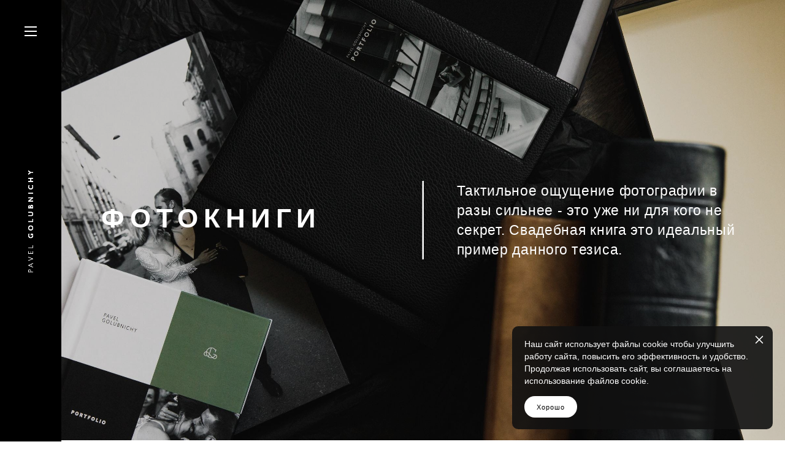

--- FILE ---
content_type: text/html; charset=UTF-8
request_url: https://golubnichy.ru/fotoknigi
body_size: 15478
content:
<!-- Vigbo-cms //cdn-st3.vigbo.com/u2719/34850/ indigo -->
<!DOCTYPE html>
<html lang="ru">
<head>
    <script>var _createCookie=function(e,o,t){var i,n="";t&&((i=new Date).setTime(i.getTime()+864e5*t),n="; expires="+i.toGMTString()),document.cookie=e+"="+o+n+"; path=/"};function getCookie(e){e=document.cookie.match(new RegExp("(?:^|; )"+e.replace(/([\.$?*|{}\(\)\[\]\\\/\+^])/g,"\\$1")+"=([^;]*)"));return e?decodeURIComponent(e[1]):void 0}"bot"==getCookie("_gphw_mode")&&_createCookie("_gphw_mode","humen",0);</script>
    <meta charset="utf-8">
<title>ФОТОКНИГИ</title>
<meta name="keywords" content="" />
<meta name="description" content="ФОТОКНИГИ" />
<meta property="og:title" content="ФОТОКНИГИ" />
<meta property="og:description" content="ФОТОКНИГИ" />
<meta property="og:url" content="https://golubnichy.ru/fotoknigi" />
<meta property="og:type" content="website" />
<meta property="og:image" content="https://cdn-st3.vigbo.com/u2719/34850/blog/5444359/4845665/63180478/1000-bcc4ff10fd67d0728e03f04124a979af.jpg" />
<meta property="og:image" content="https://cdn-st3.vigbo.com/u2719/34850/blog/5444359/4845665/63180478/1000-4b3ff3cac0416adfb674ca2f95a24ef7.JPG" />
<meta property="og:image" content="https://cdn-st3.vigbo.com/u2719/34850/logo/u-0bff7958bc1603cbd3a422dd7c09cd09.png" />

<meta name="viewport" content="width=device-width, initial-scale=1">


	<link rel="shortcut icon" href="//cdn-st3.vigbo.com/u2719/34850/favicon.ico" type="image/x-icon" />

<!-- Blog RSS -->

<!-- Preset CSS -->
    <script>window.use_preset = false;</script>

<script>
    window.cdn_paths = {};
    window.cdn_paths.modules = '//cdn-s.vigbo.com/cms/kevin2/site/' + 'dev/scripts/site/';
    window.cdn_paths.site_scripts = '//cdn-s.vigbo.com/cms/kevin2/site/' + 'dev/scripts/';
</script>
    <link href="https://fonts.googleapis.com/css?family=Abel|Alegreya:400,400i,700,700i,800,800i,900,900i|Alex+Brush|Amatic+SC:400,700|Andika|Anonymous+Pro:400i,700i|Anton|Arimo:400,400i,700,700i|Arsenal:400,400i,700,700i|Asap:400,400i,500,500i,600,600i,700,700i|Bad+Script|Baumans|Bitter:100,100i,200,200i,300,300i,400i,500,500i,600,600i,700i,800,800i,900,900i|Brygada+1918:400,700,400i,700i|Cactus+Classical+Serif|Carlito:400,700,400i,700i|Chocolate+Classical+Sans|Comfortaa:300,400,500,600,700|Commissioner:100,200,300,400,500,600,700,800,900|Cormorant:300i,400i,500,500i,600,600i,700i|Cormorant+Garamond:300i,400i,500,500i,600,600i,700i|Cormorant+Infant:300i,400i,500,500i,600,600i,700i|Cousine:400,400i,700,700i|Crafty+Girls|Cuprum:400,400i,700,700i|Days+One|Dela+Gothic+One|Delius+Unicase:400,700|Didact+Gothic|Dosis|EB+Garamond:400i,500,500i,600,600i,700i,800,800i|Euphoria+Script|Exo|Exo+2:100,100i,200,200i,300i,400i,500,500i,600,600i,700i,800,800i,900,900i|Federo|Fira+Code:300,500,600|Fira+Sans:100,100i,200,200i,300i,400i,500,500i,600,600i,700i,800,800i,900,900i|Fira+Sans+Condensed:100,100i,200,200i,300i,400i,500,500i,600,600i,700i,800,800i,900,900i|Forum|Gentium+Book+Plus:400,700,400i,700i|Gentium+Plus:400,700,400i,700i|Geologica:100,200,300,400,500,600,700,800,900|Glegoo:400,700|Golos+Text:400,500,600,700,800,900|Gudea:400,400i,700|Handlee|IBM+Plex+Mono:100,100i,200,200i,300i,400i,500,500i,600,600i,700i|IBM+Plex+Sans:100,100i,200,200i,300i,400i,500,500i,600,600i,700i|IBM+Plex+Serif:100,100i,200,200i,300,300i,400,400i,500,500i,600,600i,700,700i|Inter:100,200,300,400,500,600,700,800,900|Inter+Tight:100,200,300,400,500,600,700,800,900,100i,200i,300i,400i,500i,600i,700i,800i,900i|Istok+Web:400,400i,700,700i|JetBrains+Mono:100,100i,200,200i,300,300i,400,400i,500,500i,600,600i,700,700i,800,800i|Jost:100,100i,200,200i,300,300i,400,400i,500,500i,600,600i,700,700i,800,800i,900,900i|Jura:400,300,500,600,700|Kelly+Slab|Kranky|Krona+One|Leckerli+One|Ledger|Liter|Lobster|Lora:400,400i,700,700i,500,500i,600,600i|Lunasima:400,700|Manrope:200,300,400,500,600,700,800|Marck+Script|Marko+One|Marmelad|Merienda+One|Merriweather:300i,400i,700i,900,900i|Moderustic:300,400,500,600,700,800|Montserrat:300i,400i,500,500i,600,600i,700i,800,800i,900,900i|Montserrat+Alternates:100,100i,200,200i,300,300i,400,400i,500,500i,600,600i,700,700i,800,800i,900,900i|Mulish:200,300,400,500,600,700,800,900,200i,300i,400i,500i,600i,700i,800i,900i|Neucha|Noticia+Text:400,400i,700,700i|Noto+Sans:400,400i,700,700i|Noto+Sans+Mono:100,200,300,400,500,600,700,800,900|Noto+Serif:400,400i,700,700i|Noto+Serif+Display:100,200,300,400,500,600,700,800,900,100i,200i,300i,400i,500i,600i,700i,800i,900i|Nova+Flat|Nova+Oval|Nova+Round|Nova+Slim|Nunito:400,200,200i,300,300i,400i,600,600i,700,700i,800,800i,900,900i|Old+Standard+TT:400i|Open+Sans:300i,400i,600,600i,700i,800,800i|Open+Sans+Condensed:300,300i,700|Oranienbaum|Original+Surfer|Oswald:200,500,600|Oxygen:300|Pacifico|Philosopher:400,400i,700,700i|Piazzolla:100,200,300,400,500,600,700,800,900,100i,200i,300i,400i,500i,600i,700i,800i,900i|Play:400,700|Playfair+Display:400,700,400i,500,500i,600,600i,700i,800,800i,900,900i|Playfair+Display+SC|Poiret+One|Press+Start+2P|Prosto+One|PT+Mono|PT+Sans:400i,700i|PT+Sans+Caption:400,700|PT+Sans+Narrow:400,700|PT+Serif:400i,700i|PT+Serif+Caption:400,400i|Quicksand|Raleway:100,100i,300i,400i,500,500i,600,600i,700i,800,800i,900,900i|Roboto:100,100i,300i,400i,500,500i,700i,900,900i|Roboto+Condensed:300i,400i,700i|Roboto+Mono:100,100i,200,200i,300,300i,400,400i,500,500i,600,600i,700,700i|Roboto+Slab:100,200,500,600,800,900|Rochester|Rokkitt:400,100,300,500,600,700,800,900|Rubik:300i,400i,500,500i,600,600i,700i,800,800i,900,900i|Ruslan+Display|Russo+One|Salsa|Satisfy|Scada:400,400i,700,700i|Snippet|Sofia|Source+Code+Pro:200,300,400,500,600,700,900|Source+Sans+Pro:200,300,400,600,700,900|Source+Serif+Pro:200,200i,300,300i,400,400i,600,600i,700,700i,900,900i|Spectral:200,200i,300,300i,400,400i,500,500i,600,600i,700,700i,800,800i|Stint+Ultra+Expanded|STIX+Two+Text:400,700,400i,700i|Syncopate|Tenor+Sans|Tinos:400,400i,700,700i|Trochut|Ubuntu:300i,400i,500,500i,700i|Ubuntu+Condensed|Ubuntu+Mono:400,400i,700,700i|Unbounded:200,300,400,500,600,700,800,900|Underdog|Unkempt:400,700|Voces|Wix+Madefor+Display:400,500,600,700,800|Wix+Madefor+Text:400,500,600,700,800,400i,500i,600i,700i,800i|Yeseva+One|Ysabeau:100,200,300,400,500,600,700,800,900,100i,200i,300i,400i,500i,600i,700i,800i,900i|Ysabeau+Infant:100,200,300,400,500,600,700,800,900,100i,200i,300i,400i,500i,600i,700i,800i,900i|Ysabeau+Office:100,200,300,400,500,600,700,800,900,100i,200i,300i,400i,500i,600i,700i,800i,900i|Ysabeau+SC:100,200,300,400,500,600,700,800,900|Zen+Old+Mincho&display=swap&subset=cyrillic" rel="stylesheet">
    <!-- Preconnect resource -->
    <link rel="preconnect" href="https://golubnichy.ru/">
    <link rel="preconnect" href="//cdn-s.vigbo.com/cms/kevin2/site/">
    <link rel="preconnect" href="//cdn-sh.vigbo.com">

    <!-- Preload JS -->
    <link rel="preload" as="script" href="//cdn-s.vigbo.com/cms/kevin2/site/dev/scripts/vendor/jquery-3.3.1.min.js?ver=uzimSt">
    <link rel="preload" as="script" href="//cdn-s.vigbo.com/cms/kevin2/site/prod/js/site.js?ver=uzimSt">

            <!-- React Preload JS -->
        <link rel="preload" as="script" href="//cdn-s.vigbo.com/cms/kevin2/site/prod/js/runtime-main.js?ver=uzimSt">
        <link rel="preload" as="script" href="//cdn-s.vigbo.com/cms/kevin2/site/prod/js/main.chunk.js?ver=uzimSt">
    
    <!-- CORE CSS -->
    
        <!-- SHOP CSS -->
    <link rel="preload" as="style" onload="this.onload=null;this.rel='stylesheet'" href="//cdn-sh.vigbo.com/vigbo-cms/styles/prod/build_shop_front.css?v=yoi6fA">
    <noscript>
        <link rel="stylesheet" type="text/css" href="//cdn-sh.vigbo.com/vigbo-cms/styles/prod/build_shop_front.css?v=yoi6fA">
    </noscript>
    
    <!-- SITE CSS -->
    <link rel="preload" as="style" onload="this.onload=null;this.rel='stylesheet'" href="//cdn-s.vigbo.com/cms/kevin2/site/prod/css/build_cms_front.css?v=yoi6fA">
    <noscript>
        <link rel="stylesheet" type="text/css" href="//cdn-s.vigbo.com/cms/kevin2/site/prod/css/build_cms_front.css?v=yoi6fA">
    </noscript>

        <!-- CUSTOM SHOP CSS -->
    <link rel="preload" as="style" onload="this.onload=null;this.rel='stylesheet'" href="https://golubnichy.ru/css/custom-shop.css?v=46.1718">
    <noscript>
        <link rel="stylesheet" type="text/css" href="https://golubnichy.ru/css/custom-shop.css?v=46.1718">
    </noscript>
    
        <!-- React styles -->
    <link rel="preload" as="style" onload="this.onload=null;this.rel='stylesheet'" href="//cdn-s.vigbo.com/cms/kevin2/site/prod/css/main.chunk.css?ver=uzimSt">
    <noscript>
        <link rel="stylesheet" type="text/css" href="//cdn-s.vigbo.com/cms/kevin2/site/prod/css/main.chunk.css?ver=uzimSt">
    </noscript>
    <!-- /React styles -->
    
    <!-- LIFE CHANGED CSS -->
            <link rel="preload" as="style" onload="this.onload=null;this.rel='stylesheet'" href="https://golubnichy.ru/css/custom.css?v=46.1718">
        <noscript>
            <link rel="stylesheet" type="text/css" href="https://golubnichy.ru/css/custom.css?v=46.1718">
        </noscript>
    
    
        <style>:root{--DE-menu__mobile-menu-bg:#ffffff;}</style>
            <style>:root{--DE-menu__mobile-menu-color:#000000;}</style>
            <style>:root{--DE-menu__mobile-menu-color-active:#000000;}</style>
        
    
    
        <style>
    .adaptive-desktop .custom__content--max-width,
    .adaptive-desktop .md-infoline__wrap {
        max-width: 1200px;
    }
</style>
    <script src="//cdn-s.vigbo.com/cms/kevin2/site/dev/scripts/vendor/jquery-3.3.1.min.js?ver=uzimSt"></script>

    </head>


	



    <body data-template="indigo" class="f__preset-box f__site f__2 loading locale_ru indigo mod--search-disable mod--img-logo mod--header-static mod--infoline-cross-enable desktop adaptive-desktop mod--vertical-menu mod--infoline-disable bot-version js--loading-cascade mod--font-none-preset layout-vertical--logo-center--icons-bottom   " data-preview="">

            
    
        <div class="l-wrap js-wrap">

    
<aside class="aside-header custom__header-decorate-line custom__menu-bg-rgb js--aside-header layout-vertical--logo-center--icons-bottom  " data-set-top="stay-in-window">
        <div class="l-header__col3 l-header__col l-header__ham--box" data-count-pages="6">
    <div class="md-menu__hamburger mod--menu__hamburger-span js-mob-menu-open">
        <div class="md-menu__hamburger-lines">
            <span></span>
            <span></span>
            <span></span>
        </div>
    </div>
</div>

        <div class="l-header__col l-header__logo--box">
            <div id='logoWrap' class='logo__wrap' data-lt="" >
                
<div class="logo logo-image">
	<a href="https://golubnichy.ru/">
		

			
			<img src="[data-uri]"
				 data-src="//cdn-st3.vigbo.com/u2719/34850/logo/u-0bff7958bc1603cbd3a422dd7c09cd09.png?v=46.1718"
				 alt=""
				 title=""
				 class=" mod--has-logo2x mod--has-logo1x "
				 						data-src2x="//cdn-st3.vigbo.com/u2719/34850/logo/u-0bff7958bc1603cbd3a422dd7c09cd09@2x.png?v=46.1718"
						data-width2x="250"
				 			/>
			</a>

</div>
            </div>
        </div>

        <div class="l-header__col l-header__icon--box">
            <div class="js--menu-icons md-menu__icons " style="display: none">
            <!-- Если есть поиск или корзина -->
    <div class="l-header__icons--box f__menu">
        &nbsp; <!-- для выравнивания по вертикали (дублирует размер шрифта) -->

        <div class="l-header__icons--wrap">
            <div class="js--iconBasketWrapper" >
                 <!-- если не только Поиск и есть Магазин -->
                    <!-- то выводим корзину -->
                    <div class="js--iconBasketView  l-header__icon l-header__icon--cart" style="display: none;">
                        <a href='/shop/cart' class='shop-basket--box lnk-cart design_editor-icons' data-id='shop-cart-widget'>
                            <span class='shop-basket'>
                                                                    <!-- Basket 02 -->
                                  <svg xmlns="http://www.w3.org/2000/svg" viewBox="0 0 15.5 17.5"><path class="basket-svg-style basket-svg-edit-round" d="M5,4.48V3.42A2.69,2.69,0,0,1,7.75.75h0a2.69,2.69,0,0,1,2.72,2.67V4.48"/><path class="basket-svg-style basket-svg-edit-round" d="M13.23,16.75h-11A1.51,1.51,0,0,1,.75,15.26s0,0,0-.07l1-10.7h12l1,10.7a1.5,1.5,0,0,1-1.45,1.56Z"/><path class="basket-svg-style basket-svg-edit-round" d="M10.47,7.68h0"/><path class="basket-svg-style basket-svg-edit-round" d="M5,7.68H5"/></svg>

                                                            </span>
                            <span class='shop-cart-widget-amount'>
                                                            </span>
                        </a>
                    </div>
                
            </div>

                    </div>

        <!-- Add separator -->
                <!-- -->
    </div>
            </div>
        </div>
</aside>




        <!-- Mobile menu -->
        <!-- mobile menu -->
<div  data-menu-type="mobile" data-custom-scroll data-set-top="stay-in-window" class="custom__header-decorate-line mod--custom-scroll-hidden mod--custom-scroll-resize md-menu--mobile js--menu--mobile mod--set-top--stop-mobile">
    <div class="md-menu--mobile__cont js--menu-mobile__cont">
        
        			<ul class="menu md-menu__main js--menu__main is--level1  mod--menu_underline		 mod--menu_left"><li  id="2757218" data-id="2757218" class="md-menu__li-l1 menu-item js--menu__li-l1 "><a class="md-menu__href-l1 is--link-level1 f__menu height5 big-height5" href="https://golubnichy.ru/portfolio"  >ПОРТФОЛИО</a></li><li  id="6571046" data-id="6571046" class="md-menu__li-l1 menu-item js--menu__li-l1 "><a class="md-menu__href-l1 is--link-level1 f__menu height5 big-height5" href="https://golubnichy.ru/serii"  >СЕРИИ</a></li><li  id="5176402" data-id="5176402" class="md-menu__li-l1 menu-item js--menu__li-l1 "><a class="md-menu__href-l1 is--link-level1 f__menu height5 big-height5" href="https://golubnichy.ru/about"  >ОБО МНЕ</a></li><li  id="2760548" data-id="2760548" class="md-menu__li-l1 menu-item js--menu__li-l1 "><a class="md-menu__href-l1 is--link-level1 f__menu height5 big-height5" href="https://golubnichy.ru/price"  >СТОИМОСТЬ</a></li><li  id="2760551" data-id="2760551" class="md-menu__li-l1 menu-item js--menu__li-l1 "><a class="md-menu__href-l1 is--link-level1 f__menu height5 big-height5" href="https://golubnichy.ru/kontakty"  >КОНТАКТЫ</a></li><li  id="7885708" data-id="7885708" class="md-menu__li-l1 menu-item js--menu__li-l1 "><a class="md-menu__href-l1 is--link-level1 f__menu height5 big-height5" href="https://golubnichy.ru/presets"  >PRESETS</a></li></ul><div class="md-menu-mobile__socials social-icons"><div class="social-icons-wrapper"></div></div>
        <span class="js-close-mobile-menu close-mobile-menu">
        <!--<svg width="20px" height="20px"  xmlns="http://www.w3.org/2000/svg" viewBox="0 0 14.39 17.5"><line class="close-menu-burger" x1="0.53" y1="2.04" x2="13.86" y2="15.37"/><line class="close-menu-burger" x1="0.53" y1="15.37" x2="13.86" y2="2.04"/></svg>-->
            <svg xmlns="http://www.w3.org/2000/svg" width="18" height="18" viewBox="0 0 18 18"><path class="close-menu-burger" fill="none" fill-rule="evenodd" stroke="#fff" stroke-linecap="round" stroke-linejoin="round" stroke-width="1.5" d="M9 9.5l8-8-8 8-8-8 8 8zm0 0l8 8-8-8-8 8 8-8z"/></svg>
        </span>
    </div>
</div>

        <!-- Blog Slider -->
        
        <!-- CONTENT -->
        <div class="l-content l-content--main  desktop ">
            <section id="blog" class="l-content--box blog composite" data-structure="blog-dispatcher" data-blog-type="" data-blog-preview-layout="">
    <div class="">
        <!-- Desktop/Mobile Blog -->
        
                <style>
        #post-content .element-box > .element { padding-bottom: 10px; }

        .composite-content .composite-content-box {
            max-width: 1200px;
            margin: 0 auto;
        }

    </style>

    <script type="text/json" id="blog-options">
        {"sid":"5444359","url":"fotoknigi","design":null}    </script>

    <script type="text/json" id="post-form-error-messages">
        {"required":"\u041e\u0431\u044f\u0437\u0430\u0442\u0435\u043b\u044c\u043d\u043e \u043a \u0437\u0430\u043f\u043e\u043b\u043d\u0435\u043d\u0438\u044e","mailerror":"\u0412\u0432\u0435\u0434\u0438\u0442\u0435 \u043a\u043e\u0440\u0440\u0435\u043a\u0442\u043d\u044b\u0439 e-mail","msgInvalidFileExtension":"\u041d\u0435\u0434\u043e\u043f\u0443\u0441\u0442\u0438\u043c\u044b\u0439 \u0444\u043e\u0440\u043c\u0430\u0442 \u0444\u0430\u0439\u043b\u0430 \"{name}\", \u0437\u0430\u0433\u0440\u0443\u0437\u0438\u0442\u0435 \u0444\u0430\u0439\u043b \u0432 \u0444\u043e\u0440\u043c\u0430\u0442\u0435 \"{extensions}\"","msgSizeTooLarge":"\u0424\u0430\u0439\u043b \"{name}\" ({size} KB) \u0441\u043b\u0438\u0448\u043a\u043e\u043c \u0431\u043e\u043b\u044c\u0448\u043e\u0439, \u043c\u0430\u043a\u0441\u0438\u043c\u0430\u043b\u044c\u043d\u044b\u0439 \u0440\u0430\u0437\u043c\u0435\u0440 \u0444\u0430\u0439\u043b\u0430 {maxSize} KB.","msgSumSizeTooLarge":"\u041e\u0431\u0449\u0438\u0439 \u0440\u0430\u0437\u043c\u0435\u0440 \u0444\u0430\u0439\u043b\u043e\u0432 \u043d\u0435 \u0434\u043e\u043b\u0436\u0435\u043d \u043f\u0440\u0435\u0432\u044b\u0448\u0430\u0442\u044c 25 \u041cB","msgDuplicateFile":"\u0424\u0430\u0439\u043b \"{name}\" \u0443\u0436\u0435 \u043f\u0440\u0438\u043a\u0440\u0435\u043f\u043b\u0435\u043d. \u0412\u044b \u043d\u0435 \u043c\u043e\u0436\u0435\u0442\u0435 \u043f\u0440\u0438\u043a\u0440\u0435\u043f\u0438\u0442\u044c 2 \u043e\u0434\u0438\u043d\u0430\u043a\u043e\u0432\u044b\u0445 \u0444\u0430\u0439\u043b\u0430."}    </script>

    <script type="text/json" id="blog-protect-images-options">
        {"message":"","protectImage":"n"}    </script>
    <script>window.widgetPostMapScroll = true;</script>

    <div class="composite-content blog-content sidebar-position-none blog-type-post"
         data-backbone-view="blog-post"
         data-protect-image="Array">
        <!-- composite-content-box -->
        <div class=" blog-content-box">
            

<div class="items">
    <article class="post composite-frontend-post" id="post_4845665">
        <div id="post-content" style="max-width: 100%;">
            <div class="post-body">
	<style type="text/css">.adaptive-desktop #section4845665_0 .section__content{min-height:10px;}#section4845665_0 .section__bg{background-color:rgba(255,255,255,0);background-size:cover;}#section4845665_0 .section__bg::after{background-color:rgba(0, 0, 0, 0.15);}#section4845665_0  .section__bg{background-position-x:46.774193548387%;background-position-y:20%;}</style><a id="base" class="js--anchor" name="base"></a><div class="md-section js--section js-section-dynamic-bg" id="section4845665_0">
        
    <div class="section__bg"  data-type="section" data-dynamic="true" data-base-path="//cdn-st3.vigbo.com/u2719/34850/blog/5444359/4845665/section/" data-file-name="09316c70f46b8f9fec71c2fbe8075666.jpg" ></div>
			<div class="section__content">
				<div class="container custom__content--max-width"><div class="row"><div class="col col-md-24"><div class="widget"
	 id="widget_63179190"
	 data-id="63179190"
	 data-type="post-indent">

    <div class="wg-post-indent" id="w_63179190">
    <div class="wg-post-indent__inner" style="width: 100%; height: 215px;"></div>
</div></div>
</div></div><div class="row"><div class="col col-md-11"><div class="widget"
	 id="widget_63180934"
	 data-id="63180934"
	 data-type="post-indent">

    <div class="wg-post-indent" id="w_63180934">
    <div class="wg-post-indent__inner" style="width: 100%; height: 12px;"></div>
</div></div>
<div class="widget"
	 id="widget_63179187"
	 data-id="63179187"
	 data-type="simple-text">

    
<div class="element simple-text transparentbg" id="w_63179187" style="background-color: transparent; ">
    <div class="text-box text-box-test1  nocolumns" style="max-width: 100%; -moz-column-gap: 10px; -webkit-column-gap: 10px; column-gap: 10px; letter-spacing: 0.2em; line-height: 1.2; font-family: 'Playfair Display'; font-size: 44px !important;  margin: 0 auto; ">
        <p><strong><span style="font-family:helvetica;"><span style="font-size:44px;"><span style="color:#FFFFFF;">ФОТОКНИГИ</span></span></span></strong></p>
        
    </div>
</div></div>
</div><div class="col col-md-2"><div class="widget"
	 id="widget_63180930"
	 data-id="63180930"
	 data-type="post-vertical-break-line">

    <div class="wg-post-vertical-break-line" id="w_63180930" data-type="_line">
    <style>
                /*may be delete this style*/
        #w_63180930 .decoration { /*for Old line (because save in DB)*/
            height: 100% !important;
                            top: 0% !important;
                    }
            </style>
    
    <div class="wg-post-vertical-break-line__block">
       <div class="wg-post-vertical-break-line__decoration align-middle" style="height: 100%; background-image: url(&quot;[data-uri]&quot;); background-position: center center; background-repeat: no-repeat repeat;"></div>
    </div>
</div></div>
</div><div class="col col-md-11"><div class="widget"
	 id="widget_63180931"
	 data-id="63180931"
	 data-type="simple-text">

    
<div class="element simple-text transparentbg" id="w_63180931" style="background-color: transparent; ">
    <div class="text-box text-box-test1  nocolumns" style="max-width: 100%; -moz-column-gap: 10px; -webkit-column-gap: 10px; column-gap: 10px; letter-spacing: 0.05em; line-height: 1.4; font-family: 'Helvetica'; font-size: 14px !important;  margin: 0 auto; ">
        <p><span style="font-size:23px;"><span style="color:#FFFFFF;">Тактильное ощущение фотографии в разы сильнее - это уже ни для кого не секрет. Свадебная книга это идеальный пример данного тезиса.&nbsp;</span></span></p>
        
    </div>
</div></div>
</div></div><div class="row"><div class="col col-md-24"><div class="widget"
	 id="widget_63180940"
	 data-id="63180940"
	 data-type="post-indent">

    <div class="wg-post-indent" id="w_63180940">
    <div class="wg-post-indent__inner" style="width: 100%; height: 215px;"></div>
</div></div>
</div></div></div></div></div><style type="text/css">.adaptive-desktop #section4845665_1 .section__content{min-height:10px;}</style><a id="about" class="js--anchor" name="about"></a><div class="md-section js--section" id="section4845665_1">
        
    <div class="section__bg"  ></div>
			<div class="section__content">
				<div class="container custom__content--max-width"><div class="row"><div class="col col-md-24"><div class="widget"
	 id="widget_63179231"
	 data-id="63179231"
	 data-type="post-indent">

    <div class="wg-post-indent" id="w_63179231">
    <div class="wg-post-indent__inner" style="width: 100%; height: 40px;"></div>
</div></div>
</div></div><div class="row"><div class="col col-md-24"><div class="widget"
	 id="widget_63179244"
	 data-id="63179244"
	 data-type="post-indent">

    <div class="wg-post-indent" id="w_63179244">
    <div class="wg-post-indent__inner" style="width: 100%; height: 40px;"></div>
</div></div>
</div></div><div class="row"><div class="col col-md-12"><div class="widget"
	 id="widget_63180478"
	 data-id="63180478"
	 data-type="post-gallery">

    
<script type="text/json" class="widget-options">
{"photos":[[{"id":"72239786","width":"960","height":"1280","file":"bcc4ff10fd67d0728e03f04124a979af.jpg"}],[{"id":"66298213","width":"1600","height":"2400","file":"4b3ff3cac0416adfb674ca2f95a24ef7.JPG"}],[{"id":"72239788","width":"960","height":"1280","file":"c1ba988d049d8bbb3b8cc9ff2b3fa5c4.jpg"}],[{"id":"72239783","width":"960","height":"1280","file":"1162ba7fa0b0be7f3310e58fa015c27b.jpg"}],[{"id":"72239782","width":"720","height":"1280","file":"4397a5f56ca1469b98891b312c267636.jpg"}]],"photoGap":10,"storage":"\/\/cdn-st3.vigbo.com\/u2719\/34850\/blog\/5444359\/4845665\/63180478\/","fullscreen":"n"}</script>
<style>
    .adaptive-desktop #widget_63180478 {
        width: 98%;
    }
    
    
        #w_63180478 .preview__item {
            padding: 5px;
            overflow: hidden;
        }

        #w_63180478 .preview {
            margin: -5px;
        }
    
    #w_63180478 .preview__title {
        color: #000000;
            font-family: "Arial";
        font-size:  12px;
        letter-spacing: 0em;
        line-height: 1.3;
                }

</style>

<!--Start Gallery Type One Photo-->
<style>
    #w_63180478 .mod--gallery-one-photo .skidder-slide {
        background-color: #ffffff;
    }
    #w_63180478 .mod--gallery-one-photo .skidder-clickelement path {
        stroke: #000000;
    }
</style>
<div class="wg-post-gallery mod--gallery-easy">
        <div data-structure="galcategory" id="w_63180478">
        <div data-layout="one-photo" data-widget-id="63180478" class="js--gallery-lenta gallery-lenta mod--gallery-one-photo   ">

            <div id="js--gallery-lenta_63180478" class="gallery-lenta__viewport" data-previewFormGallery="0.6666" data-autoplay="n" data-interval="3"  data-effect="slider">
                <div class="skidder-viewport">
                    <div class="skidder-wrapper">
                                                    <div class="slide skidder-slide gallery-image-in " style="background-color: rgba(230,230,230,.7); " data-number="0" data-base-path="//cdn-st3.vigbo.com/u2719/34850/blog/5444359/4845665/63180478/" data-file-name="bcc4ff10fd67d0728e03f04124a979af.jpg" data-sizes="{&quot;500&quot;:{&quot;w&quot;:&quot;500&quot;,&quot;h&quot;:&quot;667&quot;},&quot;1000&quot;:{&quot;w&quot;:&quot;960&quot;,&quot;h&quot;:&quot;1280&quot;},&quot;2000&quot;:{&quot;w&quot;:&quot;960&quot;,&quot;h&quot;:&quot;1280&quot;}}" data-width="960" data-height="1280" data-dynamic="true">

                                <div class="gallery-squery-bg" style="background-color: rgba(230,230,230,.7); "></div>

                                <img src='[data-uri]' class="js--pin-show gallery-image-in" width="960px" height="1280px" data-base-path="//cdn-st3.vigbo.com/u2719/34850/blog/5444359/4845665/63180478/" data-file-name="bcc4ff10fd67d0728e03f04124a979af.jpg" alt="" data-sizes="{&quot;500&quot;:{&quot;w&quot;:&quot;500&quot;,&quot;h&quot;:&quot;667&quot;},&quot;1000&quot;:{&quot;w&quot;:&quot;960&quot;,&quot;h&quot;:&quot;1280&quot;},&quot;2000&quot;:{&quot;w&quot;:&quot;960&quot;,&quot;h&quot;:&quot;1280&quot;}}" data-width="960" data-height="1280" data-dynamic="true">
                            </div>
                                                    <div class="slide skidder-slide gallery-image-in " style="background-color: rgba(44,46,46,.7); " data-number="1" data-base-path="//cdn-st3.vigbo.com/u2719/34850/blog/5444359/4845665/63180478/" data-file-name="4b3ff3cac0416adfb674ca2f95a24ef7.JPG" data-sizes="{&quot;500&quot;:{&quot;w&quot;:&quot;500&quot;,&quot;h&quot;:&quot;750&quot;},&quot;1000&quot;:{&quot;w&quot;:&quot;1000&quot;,&quot;h&quot;:&quot;1500&quot;},&quot;2000&quot;:{&quot;w&quot;:&quot;1600&quot;,&quot;h&quot;:&quot;2400&quot;}}" data-width="1600" data-height="2400" data-dynamic="true">

                                <div class="gallery-squery-bg" style="background-color: rgba(44,46,46,.7); "></div>

                                <img src='[data-uri]' class="js--pin-show gallery-image-in" width="1600px" height="2400px" data-base-path="//cdn-st3.vigbo.com/u2719/34850/blog/5444359/4845665/63180478/" data-file-name="4b3ff3cac0416adfb674ca2f95a24ef7.JPG" alt="" data-sizes="{&quot;500&quot;:{&quot;w&quot;:&quot;500&quot;,&quot;h&quot;:&quot;750&quot;},&quot;1000&quot;:{&quot;w&quot;:&quot;1000&quot;,&quot;h&quot;:&quot;1500&quot;},&quot;2000&quot;:{&quot;w&quot;:&quot;1600&quot;,&quot;h&quot;:&quot;2400&quot;}}" data-width="1600" data-height="2400" data-dynamic="true">
                            </div>
                                                    <div class="slide skidder-slide gallery-image-in " style="background-color: rgba(230,230,230,.7); " data-number="2" data-base-path="//cdn-st3.vigbo.com/u2719/34850/blog/5444359/4845665/63180478/" data-file-name="c1ba988d049d8bbb3b8cc9ff2b3fa5c4.jpg" data-sizes="{&quot;500&quot;:{&quot;w&quot;:&quot;500&quot;,&quot;h&quot;:&quot;667&quot;},&quot;1000&quot;:{&quot;w&quot;:&quot;960&quot;,&quot;h&quot;:&quot;1280&quot;},&quot;2000&quot;:{&quot;w&quot;:&quot;960&quot;,&quot;h&quot;:&quot;1280&quot;}}" data-width="960" data-height="1280" data-dynamic="true">

                                <div class="gallery-squery-bg" style="background-color: rgba(230,230,230,.7); "></div>

                                <img src='[data-uri]' class="js--pin-show gallery-image-in" width="960px" height="1280px" data-base-path="//cdn-st3.vigbo.com/u2719/34850/blog/5444359/4845665/63180478/" data-file-name="c1ba988d049d8bbb3b8cc9ff2b3fa5c4.jpg" alt="" data-sizes="{&quot;500&quot;:{&quot;w&quot;:&quot;500&quot;,&quot;h&quot;:&quot;667&quot;},&quot;1000&quot;:{&quot;w&quot;:&quot;960&quot;,&quot;h&quot;:&quot;1280&quot;},&quot;2000&quot;:{&quot;w&quot;:&quot;960&quot;,&quot;h&quot;:&quot;1280&quot;}}" data-width="960" data-height="1280" data-dynamic="true">
                            </div>
                                                    <div class="slide skidder-slide gallery-image-in " style="background-color: rgba(152,136,122,.7); " data-number="3" data-base-path="//cdn-st3.vigbo.com/u2719/34850/blog/5444359/4845665/63180478/" data-file-name="1162ba7fa0b0be7f3310e58fa015c27b.jpg" data-sizes="{&quot;500&quot;:{&quot;w&quot;:&quot;500&quot;,&quot;h&quot;:&quot;667&quot;},&quot;1000&quot;:{&quot;w&quot;:&quot;960&quot;,&quot;h&quot;:&quot;1280&quot;},&quot;2000&quot;:{&quot;w&quot;:&quot;960&quot;,&quot;h&quot;:&quot;1280&quot;}}" data-width="960" data-height="1280" data-dynamic="true">

                                <div class="gallery-squery-bg" style="background-color: rgba(152,136,122,.7); "></div>

                                <img src='[data-uri]' class="js--pin-show gallery-image-in" width="960px" height="1280px" data-base-path="//cdn-st3.vigbo.com/u2719/34850/blog/5444359/4845665/63180478/" data-file-name="1162ba7fa0b0be7f3310e58fa015c27b.jpg" alt="" data-sizes="{&quot;500&quot;:{&quot;w&quot;:&quot;500&quot;,&quot;h&quot;:&quot;667&quot;},&quot;1000&quot;:{&quot;w&quot;:&quot;960&quot;,&quot;h&quot;:&quot;1280&quot;},&quot;2000&quot;:{&quot;w&quot;:&quot;960&quot;,&quot;h&quot;:&quot;1280&quot;}}" data-width="960" data-height="1280" data-dynamic="true">
                            </div>
                                                    <div class="slide skidder-slide gallery-image-in " style="background-color: rgba(230,230,230,.7); " data-number="4" data-base-path="//cdn-st3.vigbo.com/u2719/34850/blog/5444359/4845665/63180478/" data-file-name="4397a5f56ca1469b98891b312c267636.jpg" data-sizes="{&quot;500&quot;:{&quot;w&quot;:&quot;500&quot;,&quot;h&quot;:&quot;889&quot;},&quot;1000&quot;:{&quot;w&quot;:&quot;720&quot;,&quot;h&quot;:&quot;1280&quot;},&quot;2000&quot;:{&quot;w&quot;:&quot;720&quot;,&quot;h&quot;:&quot;1280&quot;}}" data-width="720" data-height="1280" data-dynamic="true">

                                <div class="gallery-squery-bg" style="background-color: rgba(230,230,230,.7); "></div>

                                <img src='[data-uri]' class="js--pin-show gallery-image-in" width="720px" height="1280px" data-base-path="//cdn-st3.vigbo.com/u2719/34850/blog/5444359/4845665/63180478/" data-file-name="4397a5f56ca1469b98891b312c267636.jpg" alt="" data-sizes="{&quot;500&quot;:{&quot;w&quot;:&quot;500&quot;,&quot;h&quot;:&quot;889&quot;},&quot;1000&quot;:{&quot;w&quot;:&quot;720&quot;,&quot;h&quot;:&quot;1280&quot;},&quot;2000&quot;:{&quot;w&quot;:&quot;720&quot;,&quot;h&quot;:&quot;1280&quot;}}" data-width="720" data-height="1280" data-dynamic="true">
                            </div>
                                            </div>
                    <div class="skidder-prevwrapper skidder-clickwrapper">
                        <div class="skidder-prev skidder-clickelement">
                            <svg xmlns="http://www.w3.org/2000/svg" width="7" height="12" viewBox="0 0 7 12"><path fill="none" fill-rule="evenodd" stroke="#000" stroke-linecap="round" stroke-linejoin="round" stroke-width="1.5" d="M5.25 0.25L0 5.5 5.25 10.75" transform="translate(1 .5)"/></svg>
                        </div>
                    </div>
                    <div class="skidder-nextwrapper skidder-clickwrapper">
                        <div class="skidder-next skidder-clickelement">
                            <svg xmlns="http://www.w3.org/2000/svg" width="7" height="12" viewBox="0 0 7 12"><path fill="none" fill-rule="evenodd" stroke="#000" stroke-linecap="round" stroke-linejoin="round" stroke-width="1.5" d="M5.25 0.25L0 5.5 5.25 10.75" transform="matrix(-1 0 0 1 6 .5)"/></svg>
                        </div>
                    </div>
                </div>
            </div>
        </div>
    </div>
    </div>
<!--End Gallery Type One Photo-->

</div>
</div><div class="col col-md-12"><div class="widget"
	 id="widget_63180477"
	 data-id="63180477"
	 data-type="post-indent">

    <div class="wg-post-indent" id="w_63180477">
    <div class="wg-post-indent__inner" style="width: 100%; height: 38px;"></div>
</div></div>
<div class="widget"
	 id="widget_63180475"
	 data-id="63180475"
	 data-type="simple-text">

    
<div class="element simple-text transparentbg" id="w_63180475" style="background-color: transparent; ">
    <div class="text-box text-box-test1  nocolumns" style="max-width: 100%; -moz-column-gap: 10px; -webkit-column-gap: 10px; column-gap: 10px; letter-spacing: 0.15em; line-height: 1.6; font-family: 'Arial'; font-size: 16px !important;  margin: 0 auto; ">
        <p><strong><span style="font-size:20px;"><span style="font-family:arial;">ФОТОКНИГА CLASSIC</span></span></strong></p>
        
    </div>
</div></div>
<div class="widget"
	 id="widget_63180474"
	 data-id="63180474"
	 data-type="simple-text">

    
<div class="element simple-text transparentbg" id="w_63180474" style="background-color: transparent; ">
    <div class="text-box text-box-test1  nocolumns" style="max-width: 100%; -moz-column-gap: 10px; -webkit-column-gap: 10px; column-gap: 10px; letter-spacing: 0em; line-height: 1; font-family: 'Playfair Display'; font-size: 30px !important;  margin: 0 auto; ">
        <p><span style="font-family: helvetica; font-size: 14px; letter-spacing: 0em;">- Классическая фотокнига 30х30 ( 44 страницы )</span></p>

<p><span style="font-size:14px;"><span style="font-family:helvetica;">- Фотохимическая &quot;мокрая&quot; печать</span></span></p>

<p><span style="font-size:14px;"><span style="font-family:helvetica;">- Форзацы из дизайнерского картона<br />
-&nbsp;Фотовставка на обложку под стекло / обложка из эко-кожи</span></span></p>
        
    </div>
</div></div>
<div class="widget"
	 id="widget_63180479"
	 data-id="63180479"
	 data-type="post-break-line">

    <div class="element post-break-line" id="w_63180479">
        
    <div class="break-line" style="width: 100%; margin: 0px auto;">
       <div class="decoration" style="background-image: url(&quot;[data-uri]&quot;); background-position: center center; background-repeat: repeat no-repeat;"></div>
    </div>
</div></div>
<div class="widget"
	 id="widget_63180481"
	 data-id="63180481"
	 data-type="simple-text">

    
<div class="element simple-text transparentbg" id="w_63180481" style="background-color: transparent; ">
    <div class="text-box text-box-test1  nocolumns" style="max-width: 100%; -moz-column-gap: 10px; -webkit-column-gap: 10px; column-gap: 10px; letter-spacing: 0.15em; line-height: 1.6; font-family: 'Helvetica'; font-size: 14px !important;  margin: 0 auto; ">
        <p><span style="font-family:arial;"><span style="font-size:20px;"><strong>25 000 рублей</strong></span></span></p>
        
    </div>
</div></div>
<div class="widget"
	 id="widget_63180476"
	 data-id="63180476"
	 data-type="post-indent">

    <div class="wg-post-indent" id="w_63180476">
    <div class="wg-post-indent__inner" style="width: 100%; height: 20px;"></div>
</div></div>
<div class="widget"
	 id="widget_72335634"
	 data-id="72335634"
	 data-type="simple-text">

    
<div class="element simple-text transparentbg" id="w_72335634" style="background-color: transparent; ">
    <div class="text-box text-box-test1  nocolumns" style="max-width: 100%; -moz-column-gap: 10px; -webkit-column-gap: 10px; column-gap: 10px; letter-spacing: 0.15em; line-height: 1.6;  margin: 0 auto; ">
        <p class="f__2 f__mt-0 f__mb-0"><span style="font-size:20px;"><strong><span style="font-family:arial;">3 ФОТОКНИГИ CLASSIC 23X23</span></strong></span></p>
        
    </div>
</div></div>
<div class="widget"
	 id="widget_72335636"
	 data-id="72335636"
	 data-type="simple-text">

    
<div class="element simple-text transparentbg" id="w_72335636" style="background-color: transparent; ">
    <div class="text-box text-box-test1  nocolumns" style="max-width: 100%; -moz-column-gap: 10px; -webkit-column-gap: 10px; column-gap: 10px; letter-spacing: 0em; line-height: 1;  margin: 0 auto; ">
        <p>- 3 фотокниги 23х23 ( 44 страницы )</p>

<p>&nbsp;</p>

<p>- Фотохимическая &quot;мокрая&quot; печать</p>

<p>&nbsp;</p>

<p>- Форзацы из дизайнерского картона</p>

<p><br />
-&nbsp;Фотовставка на обложку под стекло / обложка из эко-кожи</p>
        
    </div>
</div></div>
<div class="widget"
	 id="widget_72335638"
	 data-id="72335638"
	 data-type="post-break-line">

    <div class="element post-break-line" id="w_72335638">
        <style>
       #w_72335638 .element-box .post-break-line .break-line {
          margin-left: auto;
       }
    </style>
        
    <div class="break-line" style="width: 100%; margin-left: 0px; margin-right: auto;">
       <div class="decoration" style="background-image: url(&quot;[data-uri]&quot;); background-position: center center; background-repeat: repeat no-repeat;"></div>
    </div>
</div></div>
<div class="widget"
	 id="widget_72335639"
	 data-id="72335639"
	 data-type="simple-text">

    
<div class="element simple-text transparentbg" id="w_72335639" style="background-color: transparent; ">
    <div class="text-box text-box-test1  nocolumns" style="max-width: 100%; -moz-column-gap: 10px; -webkit-column-gap: 10px; column-gap: 10px; letter-spacing: 0.15em; line-height: 1.6; font-family: 'Helvetica'; font-size: 14px !important;  margin: 0 auto; ">
        <p class="f__2 f__mt-0 f__mb-0"><span style="font-size:20px;"><span style="font-family:arial;"><strong>40 000 рублей</strong></span></span></p>
        
    </div>
</div></div>
<div class="widget"
	 id="widget_72335640"
	 data-id="72335640"
	 data-type="simple-text">

    
<div class="element simple-text transparentbg" id="w_72335640" style="background-color: transparent; ">
    <div class="text-box text-box-test1  nocolumns" style="max-width: 100%; -moz-column-gap: 10px; -webkit-column-gap: 10px; column-gap: 10px; letter-spacing: 0em; line-height: 1.6;  margin: 0 auto; ">
        <p class="f__2 f__mt-0 f__mb-0"><em><span style="font-size:13px;">​*Стоимость доп. разворота 500 рублей</span></em></p>
        
    </div>
</div></div>
</div></div><div class="row"><div class="col col-md-24"><div class="widget"
	 id="widget_63180498"
	 data-id="63180498"
	 data-type="post-indent">

    <div class="wg-post-indent" id="w_63180498">
    <div class="wg-post-indent__inner" style="width: 100%; height: 91px;"></div>
</div></div>
</div></div><div class="row"><div class="col col-md-11"><div class="widget"
	 id="widget_63180242"
	 data-id="63180242"
	 data-type="post-indent">

    <div class="wg-post-indent" id="w_63180242">
    <div class="wg-post-indent__inner" style="width: 100%; height: 71px;"></div>
</div></div>
<div class="widget"
	 id="widget_63179821"
	 data-id="63179821"
	 data-type="simple-text">

    
<div class="element simple-text transparentbg" id="w_63179821" style="background-color: transparent; ">
    <div class="text-box text-box-test1  nocolumns" style="max-width: 100%; -moz-column-gap: 10px; -webkit-column-gap: 10px; column-gap: 10px; letter-spacing: 0.15em; line-height: 1.6; font-family: 'Arial'; font-size: 16px !important;  margin: 0 auto; ">
        <p><strong><span style="font-size:20px;"><span style="font-family:arial;">СЕМЕЙНЫЙ КОМПЛЕКТ</span></span></strong></p>
        
    </div>
</div></div>
<div class="widget"
	 id="widget_63179820"
	 data-id="63179820"
	 data-type="simple-text">

    
<div class="element simple-text transparentbg" id="w_63179820" style="background-color: transparent; ">
    <div class="text-box text-box-test1  nocolumns" style="max-width: 100%; -moz-column-gap: 10px; -webkit-column-gap: 10px; column-gap: 10px; letter-spacing: 0em; line-height: 1; font-family: 'Playfair Display'; font-size: 30px !important;  margin: 0 auto; ">
        <p><span style="font-size:13px;"><span style="font-family:helvetica;">- Классическая фотокнига 23х23 | 34 страницы | искуственная кожа</span></span></p>

<p><span style="font-size:13px;"><span style="font-family:helvetica;">- 2 мини копии альбома 15х15 | фотообложка</span></span></p>

<p><span style="font-size:13px;"><span style="font-family:helvetica;">- Фотохимическая &quot;мокрая&quot; печать на шелковой бумаге<br />
- Форзацы из дизайнерского картона</span></span></p>
        
    </div>
</div></div>
<div class="widget"
	 id="widget_63179825"
	 data-id="63179825"
	 data-type="post-break-line">

    <div class="element post-break-line" id="w_63179825">
        
    <div class="break-line" style="width: 100%; margin: 0px auto;">
       <div class="decoration" style="background-image: url(&quot;[data-uri]&quot;); background-position: center center; background-repeat: repeat no-repeat;"></div>
    </div>
</div></div>
<div class="widget"
	 id="widget_63179827"
	 data-id="63179827"
	 data-type="simple-text">

    
<div class="element simple-text transparentbg" id="w_63179827" style="background-color: transparent; ">
    <div class="text-box text-box-test1  nocolumns" style="max-width: 100%; -moz-column-gap: 10px; -webkit-column-gap: 10px; column-gap: 10px; letter-spacing: 0.15em; line-height: 1.6; font-family: 'Helvetica'; font-size: 14px !important;  margin: 0 auto; ">
        <p><span style="font-size:18px;"><span style="font-family:arial;"><strong>25 000 рублей</strong></span></span></p>
        
    </div>
</div></div>
<div class="widget"
	 id="widget_63180233"
	 data-id="63180233"
	 data-type="post-break-line">

    <div class="element post-break-line" id="w_63180233">
        
    <div class="break-line" style="width: 100%; margin: 0px auto;">
       <div class="decoration" style="background-image: url(&quot;[data-uri]&quot;); background-position: center center; background-repeat: repeat no-repeat;"></div>
    </div>
</div></div>
<div class="widget"
	 id="widget_63180116"
	 data-id="63180116"
	 data-type="simple-text">

    
<div class="element simple-text transparentbg" id="w_63180116" style="background-color: transparent; ">
    <div class="text-box text-box-test1  nocolumns" style="max-width: 100%; -moz-column-gap: 10px; -webkit-column-gap: 10px; column-gap: 10px; letter-spacing: 0em; line-height: 1; font-family: 'Helvetica'; font-size: 14px !important;  margin: 0 auto; ">
        <p><span style="font-size:13px;">- Классическая фотокнига 30х30 | 60 страниц | искуственная кожа</span><br />
&nbsp;</p>

<p><span style="font-size:13px;">- 2 мини копии альбома 18х18 | фотообложка</span><br />
&nbsp;</p>

<p><span style="font-size:13px;">- Фотохимическая &quot;мокрая&quot; печать на шелковой бумаге<br />
<br />
- Форзацы из дизайнерского картона</span></p>
        
    </div>
</div></div>
<div class="widget"
	 id="widget_63180198"
	 data-id="63180198"
	 data-type="post-break-line">

    <div class="element post-break-line" id="w_63180198">
        
    <div class="break-line" style="width: 100%; margin: 0px auto;">
       <div class="decoration" style="background-image: url(&quot;[data-uri]&quot;); background-position: center center; background-repeat: repeat no-repeat;"></div>
    </div>
</div></div>
<div class="widget"
	 id="widget_63180203"
	 data-id="63180203"
	 data-type="simple-text">

    
<div class="element simple-text transparentbg" id="w_63180203" style="background-color: transparent; ">
    <div class="text-box text-box-test1  nocolumns" style="max-width: 100%; -moz-column-gap: 10px; -webkit-column-gap: 10px; column-gap: 10px; letter-spacing: 0.15em; line-height: 1.6; font-family: 'Helvetica'; font-size: 14px !important;  margin: 0 auto; ">
        <p><span style="font-size:18px;"><strong><span style="font-family:arial;">37 000 рублей</span></strong></span></p>
        
    </div>
</div></div>
<div class="widget"
	 id="widget_63180639"
	 data-id="63180639"
	 data-type="simple-text">

    
<div class="element simple-text transparentbg" id="w_63180639" style="background-color: transparent; ">
    <div class="text-box text-box-test1  nocolumns" style="max-width: 100%; -moz-column-gap: 10px; -webkit-column-gap: 10px; column-gap: 10px; letter-spacing: 0em; line-height: 1; font-family: 'Helvetica'; font-size: 14px !important;  margin: 0 auto; ">
        <p><br />
<em><span style="font-size:13px;">*Стоимость доп. разворота 500 рублей</span></em></p>
        
    </div>
</div></div>
</div><div class="col col-md-1"><div class="widget"
	 id="widget_63180460"
	 data-id="63180460"
	 data-type="post-indent">

    <div class="wg-post-indent" id="w_63180460">
    <div class="wg-post-indent__inner" style="width: 100%; height: 30px;"></div>
</div></div>
</div><div class="col col-md-12"><div class="widget"
	 id="widget_63179824"
	 data-id="63179824"
	 data-type="post-gallery">

    
<script type="text/json" class="widget-options">
{"photos":[[{"id":"62055665","width":"1218","height":"1624","file":"37a8bef3a355ef36985dc6a1305148b7.jpg"}],[{"id":"62055664","width":"1218","height":"1624","file":"f344e8803715172419c5c3cc1f676391.jpg"}],[{"id":"62055663","width":"1218","height":"1624","file":"fd5c605cb9090bd612f5665309346055.jpg"}],[{"id":"62055661","width":"1218","height":"1624","file":"d190dd9dc7b255a52c4061482248d3cf.jpg"}],[{"id":"62055467","width":"3024","height":"4032","file":"90c0f753fa473ac2945b6671157b4fbf.jpg"}]],"photoGap":10,"storage":"\/\/cdn-st3.vigbo.com\/u2719\/34850\/blog\/5444359\/4845665\/63179824\/","fullscreen":"n"}</script>
<style>
    .adaptive-desktop #widget_63179824 {
        width: 100%;
    }
    
    
        #w_63179824 .preview__item {
            padding: 5px;
            overflow: hidden;
        }

        #w_63179824 .preview {
            margin: -5px;
        }
    
    #w_63179824 .preview__title {
        color: #000000;
            font-family: "Arial";
        font-size:  12px;
        letter-spacing: 0em;
        line-height: 1.3;
                }

</style>

<!--Start Gallery Type One Photo-->
<style>
    #w_63179824 .mod--gallery-one-photo .skidder-slide {
        background-color: #ffffff;
    }
    #w_63179824 .mod--gallery-one-photo .skidder-clickelement path {
        stroke: #000000;
    }
</style>
<div class="wg-post-gallery mod--gallery-easy">
        <div data-structure="galcategory" id="w_63179824">
        <div data-layout="one-photo" data-widget-id="63179824" class="js--gallery-lenta gallery-lenta mod--gallery-one-photo   ">

            <div id="js--gallery-lenta_63179824" class="gallery-lenta__viewport" data-previewFormGallery="0.6666" data-autoplay="n" data-interval="3"  data-effect="slider">
                <div class="skidder-viewport">
                    <div class="skidder-wrapper">
                                                    <div class="slide skidder-slide gallery-image-in " style="background-color: rgba(99,96,85,.7); " data-number="0" data-base-path="//cdn-st3.vigbo.com/u2719/34850/blog/5444359/4845665/63179824/" data-file-name="37a8bef3a355ef36985dc6a1305148b7.jpg" data-sizes="{&quot;500&quot;:{&quot;w&quot;:&quot;500&quot;,&quot;h&quot;:&quot;667&quot;},&quot;1000&quot;:{&quot;w&quot;:&quot;1000&quot;,&quot;h&quot;:&quot;1333&quot;},&quot;2000&quot;:{&quot;w&quot;:&quot;1218&quot;,&quot;h&quot;:&quot;1624&quot;}}" data-width="1218" data-height="1624" data-dynamic="true">

                                <div class="gallery-squery-bg" style="background-color: rgba(99,96,85,.7); "></div>

                                <img src='[data-uri]' class="js--pin-show gallery-image-in" width="1218px" height="1624px" data-base-path="//cdn-st3.vigbo.com/u2719/34850/blog/5444359/4845665/63179824/" data-file-name="37a8bef3a355ef36985dc6a1305148b7.jpg" alt="" data-sizes="{&quot;500&quot;:{&quot;w&quot;:&quot;500&quot;,&quot;h&quot;:&quot;667&quot;},&quot;1000&quot;:{&quot;w&quot;:&quot;1000&quot;,&quot;h&quot;:&quot;1333&quot;},&quot;2000&quot;:{&quot;w&quot;:&quot;1218&quot;,&quot;h&quot;:&quot;1624&quot;}}" data-width="1218" data-height="1624" data-dynamic="true">
                            </div>
                                                    <div class="slide skidder-slide gallery-image-in " style="background-color: rgba(135,130,117,.7); " data-number="1" data-base-path="//cdn-st3.vigbo.com/u2719/34850/blog/5444359/4845665/63179824/" data-file-name="f344e8803715172419c5c3cc1f676391.jpg" data-sizes="{&quot;500&quot;:{&quot;w&quot;:&quot;500&quot;,&quot;h&quot;:&quot;667&quot;},&quot;1000&quot;:{&quot;w&quot;:&quot;1000&quot;,&quot;h&quot;:&quot;1333&quot;},&quot;2000&quot;:{&quot;w&quot;:&quot;1218&quot;,&quot;h&quot;:&quot;1624&quot;}}" data-width="1218" data-height="1624" data-dynamic="true">

                                <div class="gallery-squery-bg" style="background-color: rgba(135,130,117,.7); "></div>

                                <img src='[data-uri]' class="js--pin-show gallery-image-in" width="1218px" height="1624px" data-base-path="//cdn-st3.vigbo.com/u2719/34850/blog/5444359/4845665/63179824/" data-file-name="f344e8803715172419c5c3cc1f676391.jpg" alt="" data-sizes="{&quot;500&quot;:{&quot;w&quot;:&quot;500&quot;,&quot;h&quot;:&quot;667&quot;},&quot;1000&quot;:{&quot;w&quot;:&quot;1000&quot;,&quot;h&quot;:&quot;1333&quot;},&quot;2000&quot;:{&quot;w&quot;:&quot;1218&quot;,&quot;h&quot;:&quot;1624&quot;}}" data-width="1218" data-height="1624" data-dynamic="true">
                            </div>
                                                    <div class="slide skidder-slide gallery-image-in " style="background-color: rgba(126,126,122,.7); " data-number="2" data-base-path="//cdn-st3.vigbo.com/u2719/34850/blog/5444359/4845665/63179824/" data-file-name="fd5c605cb9090bd612f5665309346055.jpg" data-sizes="{&quot;500&quot;:{&quot;w&quot;:&quot;500&quot;,&quot;h&quot;:&quot;667&quot;},&quot;1000&quot;:{&quot;w&quot;:&quot;1000&quot;,&quot;h&quot;:&quot;1333&quot;},&quot;2000&quot;:{&quot;w&quot;:&quot;1218&quot;,&quot;h&quot;:&quot;1624&quot;}}" data-width="1218" data-height="1624" data-dynamic="true">

                                <div class="gallery-squery-bg" style="background-color: rgba(126,126,122,.7); "></div>

                                <img src='[data-uri]' class="js--pin-show gallery-image-in" width="1218px" height="1624px" data-base-path="//cdn-st3.vigbo.com/u2719/34850/blog/5444359/4845665/63179824/" data-file-name="fd5c605cb9090bd612f5665309346055.jpg" alt="" data-sizes="{&quot;500&quot;:{&quot;w&quot;:&quot;500&quot;,&quot;h&quot;:&quot;667&quot;},&quot;1000&quot;:{&quot;w&quot;:&quot;1000&quot;,&quot;h&quot;:&quot;1333&quot;},&quot;2000&quot;:{&quot;w&quot;:&quot;1218&quot;,&quot;h&quot;:&quot;1624&quot;}}" data-width="1218" data-height="1624" data-dynamic="true">
                            </div>
                                                    <div class="slide skidder-slide gallery-image-in " style="background-color: rgba(154,153,147,.7); " data-number="3" data-base-path="//cdn-st3.vigbo.com/u2719/34850/blog/5444359/4845665/63179824/" data-file-name="d190dd9dc7b255a52c4061482248d3cf.jpg" data-sizes="{&quot;500&quot;:{&quot;w&quot;:&quot;500&quot;,&quot;h&quot;:&quot;667&quot;},&quot;1000&quot;:{&quot;w&quot;:&quot;1000&quot;,&quot;h&quot;:&quot;1333&quot;},&quot;2000&quot;:{&quot;w&quot;:&quot;1218&quot;,&quot;h&quot;:&quot;1624&quot;}}" data-width="1218" data-height="1624" data-dynamic="true">

                                <div class="gallery-squery-bg" style="background-color: rgba(154,153,147,.7); "></div>

                                <img src='[data-uri]' class="js--pin-show gallery-image-in" width="1218px" height="1624px" data-base-path="//cdn-st3.vigbo.com/u2719/34850/blog/5444359/4845665/63179824/" data-file-name="d190dd9dc7b255a52c4061482248d3cf.jpg" alt="" data-sizes="{&quot;500&quot;:{&quot;w&quot;:&quot;500&quot;,&quot;h&quot;:&quot;667&quot;},&quot;1000&quot;:{&quot;w&quot;:&quot;1000&quot;,&quot;h&quot;:&quot;1333&quot;},&quot;2000&quot;:{&quot;w&quot;:&quot;1218&quot;,&quot;h&quot;:&quot;1624&quot;}}" data-width="1218" data-height="1624" data-dynamic="true">
                            </div>
                                                    <div class="slide skidder-slide gallery-image-in " style="background-color: rgba(140,140,140,.7); " data-number="4" data-base-path="//cdn-st3.vigbo.com/u2719/34850/blog/5444359/4845665/63179824/" data-file-name="90c0f753fa473ac2945b6671157b4fbf.jpg" data-sizes="{&quot;500&quot;:{&quot;w&quot;:&quot;500&quot;,&quot;h&quot;:&quot;667&quot;},&quot;1000&quot;:{&quot;w&quot;:&quot;1000&quot;,&quot;h&quot;:&quot;1333&quot;},&quot;2000&quot;:{&quot;w&quot;:&quot;2000&quot;,&quot;h&quot;:&quot;2667&quot;}}" data-width="3024" data-height="4032" data-dynamic="true">

                                <div class="gallery-squery-bg" style="background-color: rgba(140,140,140,.7); "></div>

                                <img src='[data-uri]' class="js--pin-show gallery-image-in" width="3024px" height="4032px" data-base-path="//cdn-st3.vigbo.com/u2719/34850/blog/5444359/4845665/63179824/" data-file-name="90c0f753fa473ac2945b6671157b4fbf.jpg" alt="" data-sizes="{&quot;500&quot;:{&quot;w&quot;:&quot;500&quot;,&quot;h&quot;:&quot;667&quot;},&quot;1000&quot;:{&quot;w&quot;:&quot;1000&quot;,&quot;h&quot;:&quot;1333&quot;},&quot;2000&quot;:{&quot;w&quot;:&quot;2000&quot;,&quot;h&quot;:&quot;2667&quot;}}" data-width="3024" data-height="4032" data-dynamic="true">
                            </div>
                                            </div>
                    <div class="skidder-prevwrapper skidder-clickwrapper">
                        <div class="skidder-prev skidder-clickelement">
                            <svg xmlns="http://www.w3.org/2000/svg" width="7" height="12" viewBox="0 0 7 12"><path fill="none" fill-rule="evenodd" stroke="#000" stroke-linecap="round" stroke-linejoin="round" stroke-width="1.5" d="M5.25 0.25L0 5.5 5.25 10.75" transform="translate(1 .5)"/></svg>
                        </div>
                    </div>
                    <div class="skidder-nextwrapper skidder-clickwrapper">
                        <div class="skidder-next skidder-clickelement">
                            <svg xmlns="http://www.w3.org/2000/svg" width="7" height="12" viewBox="0 0 7 12"><path fill="none" fill-rule="evenodd" stroke="#000" stroke-linecap="round" stroke-linejoin="round" stroke-width="1.5" d="M5.25 0.25L0 5.5 5.25 10.75" transform="matrix(-1 0 0 1 6 .5)"/></svg>
                        </div>
                    </div>
                </div>
            </div>
        </div>
    </div>
    </div>
<!--End Gallery Type One Photo-->

</div>
</div></div><div class="row"><div class="col col-md-24"><div class="widget"
	 id="widget_63180342"
	 data-id="63180342"
	 data-type="post-indent">

    <div class="wg-post-indent" id="w_63180342">
    <div class="wg-post-indent__inner" style="width: 100%; height: 91px;"></div>
</div></div>
</div></div><div class="row"><div class="col col-md-12"><div class="widget"
	 id="widget_63180488"
	 data-id="63180488"
	 data-type="post-gallery">

    
<script type="text/json" class="widget-options">
{"photos":[[{"id":"62056234","width":"3024","height":"4032","file":"7af1c13a14314a82ea3d98d2c0df9a18.jpg"}],[{"id":"62056235","width":"1080","height":"1440","file":"f33f346a4531c99be9feb5e52b32c4e3.JPG"}],[{"id":"62056236","width":"3024","height":"4032","file":"5a4b9cd5117cd9e8ef33391d06231433.JPG"}],[{"id":"62056237","width":"1218","height":"1624","file":"732c67101981059d50b0edf3fb7df4c2.jpg"}]],"photoGap":10,"storage":"\/\/cdn-st3.vigbo.com\/u2719\/34850\/blog\/5444359\/4845665\/63180488\/","fullscreen":"n"}</script>
<style>
    .adaptive-desktop #widget_63180488 {
        width: 77%;
    }
    
    
        #w_63180488 .preview__item {
            padding: 5px;
            overflow: hidden;
        }

        #w_63180488 .preview {
            margin: -5px;
        }
    
    #w_63180488 .preview__title {
        color: #000000;
            font-family: "Arial";
        font-size:  12px;
        letter-spacing: 0em;
        line-height: 1.3;
                }

</style>

<!--Start Gallery Type One Photo-->
<style>
    #w_63180488 .mod--gallery-one-photo .skidder-slide {
        background-color: #ffffff;
    }
    #w_63180488 .mod--gallery-one-photo .skidder-clickelement path {
        stroke: #000000;
    }
</style>
<div class="wg-post-gallery mod--gallery-easy">
        <div data-structure="galcategory" id="w_63180488">
        <div data-layout="one-photo" data-widget-id="63180488" class="js--gallery-lenta gallery-lenta mod--gallery-one-photo   ">

            <div id="js--gallery-lenta_63180488" class="gallery-lenta__viewport" data-previewFormGallery="0.6666" data-autoplay="n" data-interval="3"  data-effect="slider">
                <div class="skidder-viewport">
                    <div class="skidder-wrapper">
                                                    <div class="slide skidder-slide gallery-image-in " style="background-color: rgba(116,113,101,.7); " data-number="0" data-base-path="//cdn-st3.vigbo.com/u2719/34850/blog/5444359/4845665/63180488/" data-file-name="7af1c13a14314a82ea3d98d2c0df9a18.jpg" data-sizes="{&quot;500&quot;:{&quot;w&quot;:&quot;500&quot;,&quot;h&quot;:&quot;667&quot;},&quot;1000&quot;:{&quot;w&quot;:&quot;1000&quot;,&quot;h&quot;:&quot;1333&quot;},&quot;2000&quot;:{&quot;w&quot;:&quot;2000&quot;,&quot;h&quot;:&quot;2667&quot;}}" data-width="3024" data-height="4032" data-dynamic="true">

                                <div class="gallery-squery-bg" style="background-color: rgba(116,113,101,.7); "></div>

                                <img src='[data-uri]' class="js--pin-show gallery-image-in" width="3024px" height="4032px" data-base-path="//cdn-st3.vigbo.com/u2719/34850/blog/5444359/4845665/63180488/" data-file-name="7af1c13a14314a82ea3d98d2c0df9a18.jpg" alt="" data-sizes="{&quot;500&quot;:{&quot;w&quot;:&quot;500&quot;,&quot;h&quot;:&quot;667&quot;},&quot;1000&quot;:{&quot;w&quot;:&quot;1000&quot;,&quot;h&quot;:&quot;1333&quot;},&quot;2000&quot;:{&quot;w&quot;:&quot;2000&quot;,&quot;h&quot;:&quot;2667&quot;}}" data-width="3024" data-height="4032" data-dynamic="true">
                            </div>
                                                    <div class="slide skidder-slide gallery-image-in " style="background-color: rgba(126,124,120,.7); " data-number="1" data-base-path="//cdn-st3.vigbo.com/u2719/34850/blog/5444359/4845665/63180488/" data-file-name="f33f346a4531c99be9feb5e52b32c4e3.JPG" data-sizes="{&quot;500&quot;:{&quot;w&quot;:&quot;500&quot;,&quot;h&quot;:&quot;667&quot;},&quot;1000&quot;:{&quot;w&quot;:&quot;1000&quot;,&quot;h&quot;:&quot;1333&quot;},&quot;2000&quot;:{&quot;w&quot;:&quot;1080&quot;,&quot;h&quot;:&quot;1440&quot;}}" data-width="1080" data-height="1440" data-dynamic="true">

                                <div class="gallery-squery-bg" style="background-color: rgba(126,124,120,.7); "></div>

                                <img src='[data-uri]' class="js--pin-show gallery-image-in" width="1080px" height="1440px" data-base-path="//cdn-st3.vigbo.com/u2719/34850/blog/5444359/4845665/63180488/" data-file-name="f33f346a4531c99be9feb5e52b32c4e3.JPG" alt="" data-sizes="{&quot;500&quot;:{&quot;w&quot;:&quot;500&quot;,&quot;h&quot;:&quot;667&quot;},&quot;1000&quot;:{&quot;w&quot;:&quot;1000&quot;,&quot;h&quot;:&quot;1333&quot;},&quot;2000&quot;:{&quot;w&quot;:&quot;1080&quot;,&quot;h&quot;:&quot;1440&quot;}}" data-width="1080" data-height="1440" data-dynamic="true">
                            </div>
                                                    <div class="slide skidder-slide gallery-image-in " style="background-color: rgba(109,105,92,.7); " data-number="2" data-base-path="//cdn-st3.vigbo.com/u2719/34850/blog/5444359/4845665/63180488/" data-file-name="5a4b9cd5117cd9e8ef33391d06231433.JPG" data-sizes="{&quot;500&quot;:{&quot;w&quot;:&quot;500&quot;,&quot;h&quot;:&quot;667&quot;},&quot;1000&quot;:{&quot;w&quot;:&quot;1000&quot;,&quot;h&quot;:&quot;1333&quot;},&quot;2000&quot;:{&quot;w&quot;:&quot;2000&quot;,&quot;h&quot;:&quot;2667&quot;}}" data-width="3024" data-height="4032" data-dynamic="true">

                                <div class="gallery-squery-bg" style="background-color: rgba(109,105,92,.7); "></div>

                                <img src='[data-uri]' class="js--pin-show gallery-image-in" width="3024px" height="4032px" data-base-path="//cdn-st3.vigbo.com/u2719/34850/blog/5444359/4845665/63180488/" data-file-name="5a4b9cd5117cd9e8ef33391d06231433.JPG" alt="" data-sizes="{&quot;500&quot;:{&quot;w&quot;:&quot;500&quot;,&quot;h&quot;:&quot;667&quot;},&quot;1000&quot;:{&quot;w&quot;:&quot;1000&quot;,&quot;h&quot;:&quot;1333&quot;},&quot;2000&quot;:{&quot;w&quot;:&quot;2000&quot;,&quot;h&quot;:&quot;2667&quot;}}" data-width="3024" data-height="4032" data-dynamic="true">
                            </div>
                                                    <div class="slide skidder-slide gallery-image-in " style="background-color: rgba(118,112,98,.7); " data-number="3" data-base-path="//cdn-st3.vigbo.com/u2719/34850/blog/5444359/4845665/63180488/" data-file-name="732c67101981059d50b0edf3fb7df4c2.jpg" data-sizes="{&quot;500&quot;:{&quot;w&quot;:&quot;500&quot;,&quot;h&quot;:&quot;667&quot;},&quot;1000&quot;:{&quot;w&quot;:&quot;1000&quot;,&quot;h&quot;:&quot;1333&quot;},&quot;2000&quot;:{&quot;w&quot;:&quot;1218&quot;,&quot;h&quot;:&quot;1624&quot;}}" data-width="1218" data-height="1624" data-dynamic="true">

                                <div class="gallery-squery-bg" style="background-color: rgba(118,112,98,.7); "></div>

                                <img src='[data-uri]' class="js--pin-show gallery-image-in" width="1218px" height="1624px" data-base-path="//cdn-st3.vigbo.com/u2719/34850/blog/5444359/4845665/63180488/" data-file-name="732c67101981059d50b0edf3fb7df4c2.jpg" alt="" data-sizes="{&quot;500&quot;:{&quot;w&quot;:&quot;500&quot;,&quot;h&quot;:&quot;667&quot;},&quot;1000&quot;:{&quot;w&quot;:&quot;1000&quot;,&quot;h&quot;:&quot;1333&quot;},&quot;2000&quot;:{&quot;w&quot;:&quot;1218&quot;,&quot;h&quot;:&quot;1624&quot;}}" data-width="1218" data-height="1624" data-dynamic="true">
                            </div>
                                            </div>
                    <div class="skidder-prevwrapper skidder-clickwrapper">
                        <div class="skidder-prev skidder-clickelement">
                            <svg xmlns="http://www.w3.org/2000/svg" width="7" height="12" viewBox="0 0 7 12"><path fill="none" fill-rule="evenodd" stroke="#000" stroke-linecap="round" stroke-linejoin="round" stroke-width="1.5" d="M5.25 0.25L0 5.5 5.25 10.75" transform="translate(1 .5)"/></svg>
                        </div>
                    </div>
                    <div class="skidder-nextwrapper skidder-clickwrapper">
                        <div class="skidder-next skidder-clickelement">
                            <svg xmlns="http://www.w3.org/2000/svg" width="7" height="12" viewBox="0 0 7 12"><path fill="none" fill-rule="evenodd" stroke="#000" stroke-linecap="round" stroke-linejoin="round" stroke-width="1.5" d="M5.25 0.25L0 5.5 5.25 10.75" transform="matrix(-1 0 0 1 6 .5)"/></svg>
                        </div>
                    </div>
                </div>
            </div>
        </div>
    </div>
    </div>
<!--End Gallery Type One Photo-->

</div>
</div><div class="col col-md-12"><div class="widget"
	 id="widget_63180486"
	 data-id="63180486"
	 data-type="post-indent">

    <div class="wg-post-indent" id="w_63180486">
    <div class="wg-post-indent__inner" style="width: 100%; height: 38px;"></div>
</div></div>
<div class="widget"
	 id="widget_63180490"
	 data-id="63180490"
	 data-type="post-indent">

    <div class="wg-post-indent" id="w_63180490">
    <div class="wg-post-indent__inner" style="width: 100%; height: 60px;"></div>
</div></div>
<div class="widget"
	 id="widget_63180484"
	 data-id="63180484"
	 data-type="simple-text">

    
<div class="element simple-text transparentbg" id="w_63180484" style="background-color: transparent; ">
    <div class="text-box text-box-test1  nocolumns" style="max-width: 100%; -moz-column-gap: 10px; -webkit-column-gap: 10px; column-gap: 10px; letter-spacing: 0.15em; line-height: 1.6; font-family: 'Arial'; font-size: 16px !important;  margin: 0 auto; ">
        <p><strong><span style="font-size:20px;"><span style="font-family:arial;">ПОЛИГРАФИЧЕСКИЙ КОМПЛЕКТ</span></span></strong></p>
        
    </div>
</div></div>
<div class="widget"
	 id="widget_63180483"
	 data-id="63180483"
	 data-type="simple-text">

    
<div class="element simple-text transparentbg" id="w_63180483" style="background-color: transparent; ">
    <div class="text-box text-box-test1  nocolumns" style="max-width: 100%; -moz-column-gap: 10px; -webkit-column-gap: 10px; column-gap: 10px; letter-spacing: 0em; line-height: 1; font-family: 'Playfair Display'; font-size: 30px !important;  margin: 0 auto; ">
        <p><span style="font-size:14px;"><span style="font-family:helvetica;">- Альбом 30х30 | 56 страниц | фотообложка + текстильный корешок</span></span></p>

<p><span style="font-size:14px;"><span style="font-family:helvetica;">- 2 мини копии альбома 14х14 | фотообложка</span></span></p>

<p><span style="font-size:14px;"><span style="font-family:helvetica;">- Полиграфическая печать<br />
-&nbsp;Листы альбома полностью заламинированы</span></span><br />
&nbsp;</p>
        
    </div>
</div></div>
<div class="widget"
	 id="widget_63180489"
	 data-id="63180489"
	 data-type="post-break-line">

    <div class="element post-break-line" id="w_63180489">
        
    <div class="break-line" style="width: 100%; margin: 0px auto;">
       <div class="decoration" style="background-image: url(&quot;[data-uri]&quot;); background-position: center center; background-repeat: repeat no-repeat;"></div>
    </div>
</div></div>
<div class="widget"
	 id="widget_63180491"
	 data-id="63180491"
	 data-type="simple-text">

    
<div class="element simple-text transparentbg" id="w_63180491" style="background-color: transparent; ">
    <div class="text-box text-box-test1  nocolumns" style="max-width: 100%; -moz-column-gap: 10px; -webkit-column-gap: 10px; column-gap: 10px; letter-spacing: 0.15em; line-height: 1.6; font-family: 'Helvetica'; font-size: 14px !important;  margin: 0 auto; ">
        <p><span style="font-family:arial;"><span style="font-size:20px;"><strong>20 000 рублей</strong></span></span></p>
        
    </div>
</div></div>
<div class="widget"
	 id="widget_63180485"
	 data-id="63180485"
	 data-type="post-indent">

    <div class="wg-post-indent" id="w_63180485">
    <div class="wg-post-indent__inner" style="width: 100%; height: 20px;"></div>
</div></div>
</div></div><div class="row"><div class="col col-md-24"><div class="widget"
	 id="widget_63180487"
	 data-id="63180487"
	 data-type="post-indent">

    <div class="wg-post-indent" id="w_63180487">
    <div class="wg-post-indent__inner" style="width: 100%; height: 70px;"></div>
</div></div>
</div></div><div class="row"><div class="col col-md-12"><div class="widget"
	 id="widget_72335417"
	 data-id="72335417"
	 data-type="post-indent">

    <div class="wg-post-indent" id="w_72335417">
    <div class="wg-post-indent__inner" style="width: 100%; height: 38px;"></div>
</div></div>
<div class="widget"
	 id="widget_72335421"
	 data-id="72335421"
	 data-type="post-indent">

    <div class="wg-post-indent" id="w_72335421">
    <div class="wg-post-indent__inner" style="width: 100%; height: 60px;"></div>
</div></div>
<div class="widget"
	 id="widget_72335415"
	 data-id="72335415"
	 data-type="simple-text">

    
<div class="element simple-text transparentbg" id="w_72335415" style="background-color: transparent; ">
    <div class="text-box text-box-test1  nocolumns" style="max-width: 100%; -moz-column-gap: 10px; -webkit-column-gap: 10px; column-gap: 10px; letter-spacing: 0.15em; line-height: 1.6; font-family: 'Arial'; font-size: 16px !important;  margin: 0 auto; ">
        <p><font face="arial"><span style="font-size: 20px;"><b>ФОТОКНИГА С ПАСПАРТУ</b></span></font></p>
        
    </div>
</div></div>
<div class="widget"
	 id="widget_72335414"
	 data-id="72335414"
	 data-type="simple-text">

    
<div class="element simple-text transparentbg" id="w_72335414" style="background-color: transparent; ">
    <div class="text-box text-box-test1  nocolumns" style="max-width: 100%; -moz-column-gap: 10px; -webkit-column-gap: 10px; column-gap: 10px; letter-spacing: 0em; line-height: 1; font-family: 'Playfair Display'; font-size: 30px !important;  margin: 0 auto; ">
        <p><span style="font-size:14px;"><span style="font-family:helvetica;">- Альбом 23х30 | 24 страницы | комбинированная обложка</span></span></p>

<p><span style="font-size:14px;"><span style="font-family:helvetica;">- Фотографии в паспарту</span></span></p>

<p><font face="helvetica"><span style="font-size: 14px;">- Эксклюзивный формат</span></font></p>

<p><font face="helvetica"><span style="font-size: 14px;">- Стильный черный бокс</span></font><br />
&nbsp;</p>
        
    </div>
</div></div>
<div class="widget"
	 id="widget_72335420"
	 data-id="72335420"
	 data-type="post-break-line">

    <div class="element post-break-line" id="w_72335420">
        
    <div class="break-line" style="width: 100%; margin: 0px auto;">
       <div class="decoration" style="background-image: url(&quot;[data-uri]&quot;); background-position: center center; background-repeat: repeat no-repeat;"></div>
    </div>
</div></div>
<div class="widget"
	 id="widget_72335422"
	 data-id="72335422"
	 data-type="simple-text">

    
<div class="element simple-text transparentbg" id="w_72335422" style="background-color: transparent; ">
    <div class="text-box text-box-test1  nocolumns" style="max-width: 100%; -moz-column-gap: 10px; -webkit-column-gap: 10px; column-gap: 10px; letter-spacing: 0.15em; line-height: 1.6; font-family: 'Helvetica'; font-size: 14px !important;  margin: 0 auto; ">
        <p><span style="font-family:arial;"><span style="font-size:20px;"><strong>35 000 рублей</strong></span></span></p>
        
    </div>
</div></div>
<div class="widget"
	 id="widget_72335416"
	 data-id="72335416"
	 data-type="post-indent">

    <div class="wg-post-indent" id="w_72335416">
    <div class="wg-post-indent__inner" style="width: 100%; height: 20px;"></div>
</div></div>
</div><div class="col col-md-12"><div class="widget"
	 id="widget_72335418"
	 data-id="72335418"
	 data-type="post-gallery">

    
<script type="text/json" class="widget-options">
{"photos":[[{"id":"72239856","width":"960","height":"1280","file":"4bd98c1399ffc6c1dd733189a434cd83.jpg"}],[{"id":"72239855","width":"960","height":"1280","file":"348c16958881e35bc175ce9511bc7ec1.jpg"}],[{"id":"72239854","width":"960","height":"1280","file":"54929c1acddd5affeccbcee69b070d5f.jpg"}],[{"id":"72239853","width":"960","height":"1280","file":"1ab401c7243f9c28341361f1571a213a.jpg"}],[{"id":"72239851","width":"960","height":"1280","file":"01f2b800428a1198a98b2b997fddbf2e.jpg"}],[{"id":"72239850","width":"960","height":"1280","file":"f055c95d2d8b155553731154cdfc909e.jpg"}],[{"id":"72239849","width":"960","height":"1280","file":"cfeb0f230af00b512abe0df3835f1f52.jpg"}]],"photoGap":10,"storage":"\/\/cdn-st3.vigbo.com\/u2719\/34850\/blog\/5444359\/4845665\/72335418\/","fullscreen":"n"}</script>
<style>
    .adaptive-desktop #widget_72335418 {
        width: 77%;
    }
    
    
        #w_72335418 .preview__item {
            padding: 5px;
            overflow: hidden;
        }

        #w_72335418 .preview {
            margin: -5px;
        }
    
    #w_72335418 .preview__title {
        color: #000000;
            font-family: "Arial";
        font-size:  12px;
        letter-spacing: 0em;
        line-height: 1.3;
                }

</style>

<!--Start Gallery Type One Photo-->
<style>
    #w_72335418 .mod--gallery-one-photo .skidder-slide {
        background-color: #ffffff;
    }
    #w_72335418 .mod--gallery-one-photo .skidder-clickelement path {
        stroke: #000000;
    }
</style>
<div class="wg-post-gallery mod--gallery-easy">
        <div data-structure="galcategory" id="w_72335418">
        <div data-layout="one-photo" data-widget-id="72335418" class="js--gallery-lenta gallery-lenta mod--gallery-one-photo   ">

            <div id="js--gallery-lenta_72335418" class="gallery-lenta__viewport" data-previewFormGallery="0.6666" data-autoplay="n" data-interval="3"  data-effect="slider">
                <div class="skidder-viewport">
                    <div class="skidder-wrapper">
                                                    <div class="slide skidder-slide gallery-image-in " style="background-color: rgba(107,101,100,.7); " data-number="0" data-base-path="//cdn-st3.vigbo.com/u2719/34850/blog/5444359/4845665/72335418/" data-file-name="4bd98c1399ffc6c1dd733189a434cd83.jpg" data-sizes="{&quot;500&quot;:{&quot;w&quot;:&quot;500&quot;,&quot;h&quot;:&quot;667&quot;},&quot;1000&quot;:{&quot;w&quot;:&quot;960&quot;,&quot;h&quot;:&quot;1280&quot;},&quot;2000&quot;:{&quot;w&quot;:&quot;960&quot;,&quot;h&quot;:&quot;1280&quot;}}" data-width="960" data-height="1280" data-dynamic="true">

                                <div class="gallery-squery-bg" style="background-color: rgba(107,101,100,.7); "></div>

                                <img src='[data-uri]' class="js--pin-show gallery-image-in" width="960px" height="1280px" data-base-path="//cdn-st3.vigbo.com/u2719/34850/blog/5444359/4845665/72335418/" data-file-name="4bd98c1399ffc6c1dd733189a434cd83.jpg" alt="" data-sizes="{&quot;500&quot;:{&quot;w&quot;:&quot;500&quot;,&quot;h&quot;:&quot;667&quot;},&quot;1000&quot;:{&quot;w&quot;:&quot;960&quot;,&quot;h&quot;:&quot;1280&quot;},&quot;2000&quot;:{&quot;w&quot;:&quot;960&quot;,&quot;h&quot;:&quot;1280&quot;}}" data-width="960" data-height="1280" data-dynamic="true">
                            </div>
                                                    <div class="slide skidder-slide gallery-image-in " style="background-color: rgba(230,230,230,.7); " data-number="1" data-base-path="//cdn-st3.vigbo.com/u2719/34850/blog/5444359/4845665/72335418/" data-file-name="348c16958881e35bc175ce9511bc7ec1.jpg" data-sizes="{&quot;500&quot;:{&quot;w&quot;:&quot;500&quot;,&quot;h&quot;:&quot;667&quot;},&quot;1000&quot;:{&quot;w&quot;:&quot;960&quot;,&quot;h&quot;:&quot;1280&quot;},&quot;2000&quot;:{&quot;w&quot;:&quot;960&quot;,&quot;h&quot;:&quot;1280&quot;}}" data-width="960" data-height="1280" data-dynamic="true">

                                <div class="gallery-squery-bg" style="background-color: rgba(230,230,230,.7); "></div>

                                <img src='[data-uri]' class="js--pin-show gallery-image-in" width="960px" height="1280px" data-base-path="//cdn-st3.vigbo.com/u2719/34850/blog/5444359/4845665/72335418/" data-file-name="348c16958881e35bc175ce9511bc7ec1.jpg" alt="" data-sizes="{&quot;500&quot;:{&quot;w&quot;:&quot;500&quot;,&quot;h&quot;:&quot;667&quot;},&quot;1000&quot;:{&quot;w&quot;:&quot;960&quot;,&quot;h&quot;:&quot;1280&quot;},&quot;2000&quot;:{&quot;w&quot;:&quot;960&quot;,&quot;h&quot;:&quot;1280&quot;}}" data-width="960" data-height="1280" data-dynamic="true">
                            </div>
                                                    <div class="slide skidder-slide gallery-image-in " style="background-color: rgba(143,120,118,.7); " data-number="2" data-base-path="//cdn-st3.vigbo.com/u2719/34850/blog/5444359/4845665/72335418/" data-file-name="54929c1acddd5affeccbcee69b070d5f.jpg" data-sizes="{&quot;500&quot;:{&quot;w&quot;:&quot;500&quot;,&quot;h&quot;:&quot;667&quot;},&quot;1000&quot;:{&quot;w&quot;:&quot;960&quot;,&quot;h&quot;:&quot;1280&quot;},&quot;2000&quot;:{&quot;w&quot;:&quot;960&quot;,&quot;h&quot;:&quot;1280&quot;}}" data-width="960" data-height="1280" data-dynamic="true">

                                <div class="gallery-squery-bg" style="background-color: rgba(143,120,118,.7); "></div>

                                <img src='[data-uri]' class="js--pin-show gallery-image-in" width="960px" height="1280px" data-base-path="//cdn-st3.vigbo.com/u2719/34850/blog/5444359/4845665/72335418/" data-file-name="54929c1acddd5affeccbcee69b070d5f.jpg" alt="" data-sizes="{&quot;500&quot;:{&quot;w&quot;:&quot;500&quot;,&quot;h&quot;:&quot;667&quot;},&quot;1000&quot;:{&quot;w&quot;:&quot;960&quot;,&quot;h&quot;:&quot;1280&quot;},&quot;2000&quot;:{&quot;w&quot;:&quot;960&quot;,&quot;h&quot;:&quot;1280&quot;}}" data-width="960" data-height="1280" data-dynamic="true">
                            </div>
                                                    <div class="slide skidder-slide gallery-image-in " style="background-color: rgba(139,134,132,.7); " data-number="3" data-base-path="//cdn-st3.vigbo.com/u2719/34850/blog/5444359/4845665/72335418/" data-file-name="1ab401c7243f9c28341361f1571a213a.jpg" data-sizes="{&quot;500&quot;:{&quot;w&quot;:&quot;500&quot;,&quot;h&quot;:&quot;667&quot;},&quot;1000&quot;:{&quot;w&quot;:&quot;960&quot;,&quot;h&quot;:&quot;1280&quot;},&quot;2000&quot;:{&quot;w&quot;:&quot;960&quot;,&quot;h&quot;:&quot;1280&quot;}}" data-width="960" data-height="1280" data-dynamic="true">

                                <div class="gallery-squery-bg" style="background-color: rgba(139,134,132,.7); "></div>

                                <img src='[data-uri]' class="js--pin-show gallery-image-in" width="960px" height="1280px" data-base-path="//cdn-st3.vigbo.com/u2719/34850/blog/5444359/4845665/72335418/" data-file-name="1ab401c7243f9c28341361f1571a213a.jpg" alt="" data-sizes="{&quot;500&quot;:{&quot;w&quot;:&quot;500&quot;,&quot;h&quot;:&quot;667&quot;},&quot;1000&quot;:{&quot;w&quot;:&quot;960&quot;,&quot;h&quot;:&quot;1280&quot;},&quot;2000&quot;:{&quot;w&quot;:&quot;960&quot;,&quot;h&quot;:&quot;1280&quot;}}" data-width="960" data-height="1280" data-dynamic="true">
                            </div>
                                                    <div class="slide skidder-slide gallery-image-in " style="background-color: rgba(139,134,132,.7); " data-number="4" data-base-path="//cdn-st3.vigbo.com/u2719/34850/blog/5444359/4845665/72335418/" data-file-name="01f2b800428a1198a98b2b997fddbf2e.jpg" data-sizes="{&quot;500&quot;:{&quot;w&quot;:&quot;500&quot;,&quot;h&quot;:&quot;667&quot;},&quot;1000&quot;:{&quot;w&quot;:&quot;960&quot;,&quot;h&quot;:&quot;1280&quot;},&quot;2000&quot;:{&quot;w&quot;:&quot;960&quot;,&quot;h&quot;:&quot;1280&quot;}}" data-width="960" data-height="1280" data-dynamic="true">

                                <div class="gallery-squery-bg" style="background-color: rgba(139,134,132,.7); "></div>

                                <img src='[data-uri]' class="js--pin-show gallery-image-in" width="960px" height="1280px" data-base-path="//cdn-st3.vigbo.com/u2719/34850/blog/5444359/4845665/72335418/" data-file-name="01f2b800428a1198a98b2b997fddbf2e.jpg" alt="" data-sizes="{&quot;500&quot;:{&quot;w&quot;:&quot;500&quot;,&quot;h&quot;:&quot;667&quot;},&quot;1000&quot;:{&quot;w&quot;:&quot;960&quot;,&quot;h&quot;:&quot;1280&quot;},&quot;2000&quot;:{&quot;w&quot;:&quot;960&quot;,&quot;h&quot;:&quot;1280&quot;}}" data-width="960" data-height="1280" data-dynamic="true">
                            </div>
                                                    <div class="slide skidder-slide gallery-image-in " style="background-color: rgba(145,133,129,.7); " data-number="5" data-base-path="//cdn-st3.vigbo.com/u2719/34850/blog/5444359/4845665/72335418/" data-file-name="f055c95d2d8b155553731154cdfc909e.jpg" data-sizes="{&quot;500&quot;:{&quot;w&quot;:&quot;500&quot;,&quot;h&quot;:&quot;667&quot;},&quot;1000&quot;:{&quot;w&quot;:&quot;960&quot;,&quot;h&quot;:&quot;1280&quot;},&quot;2000&quot;:{&quot;w&quot;:&quot;960&quot;,&quot;h&quot;:&quot;1280&quot;}}" data-width="960" data-height="1280" data-dynamic="true">

                                <div class="gallery-squery-bg" style="background-color: rgba(145,133,129,.7); "></div>

                                <img src='[data-uri]' class="js--pin-show gallery-image-in" width="960px" height="1280px" data-base-path="//cdn-st3.vigbo.com/u2719/34850/blog/5444359/4845665/72335418/" data-file-name="f055c95d2d8b155553731154cdfc909e.jpg" alt="" data-sizes="{&quot;500&quot;:{&quot;w&quot;:&quot;500&quot;,&quot;h&quot;:&quot;667&quot;},&quot;1000&quot;:{&quot;w&quot;:&quot;960&quot;,&quot;h&quot;:&quot;1280&quot;},&quot;2000&quot;:{&quot;w&quot;:&quot;960&quot;,&quot;h&quot;:&quot;1280&quot;}}" data-width="960" data-height="1280" data-dynamic="true">
                            </div>
                                                    <div class="slide skidder-slide gallery-image-in " style="background-color: rgba(141,142,146,.7); " data-number="6" data-base-path="//cdn-st3.vigbo.com/u2719/34850/blog/5444359/4845665/72335418/" data-file-name="cfeb0f230af00b512abe0df3835f1f52.jpg" data-sizes="{&quot;500&quot;:{&quot;w&quot;:&quot;500&quot;,&quot;h&quot;:&quot;667&quot;},&quot;1000&quot;:{&quot;w&quot;:&quot;960&quot;,&quot;h&quot;:&quot;1280&quot;},&quot;2000&quot;:{&quot;w&quot;:&quot;960&quot;,&quot;h&quot;:&quot;1280&quot;}}" data-width="960" data-height="1280" data-dynamic="true">

                                <div class="gallery-squery-bg" style="background-color: rgba(141,142,146,.7); "></div>

                                <img src='[data-uri]' class="js--pin-show gallery-image-in" width="960px" height="1280px" data-base-path="//cdn-st3.vigbo.com/u2719/34850/blog/5444359/4845665/72335418/" data-file-name="cfeb0f230af00b512abe0df3835f1f52.jpg" alt="" data-sizes="{&quot;500&quot;:{&quot;w&quot;:&quot;500&quot;,&quot;h&quot;:&quot;667&quot;},&quot;1000&quot;:{&quot;w&quot;:&quot;960&quot;,&quot;h&quot;:&quot;1280&quot;},&quot;2000&quot;:{&quot;w&quot;:&quot;960&quot;,&quot;h&quot;:&quot;1280&quot;}}" data-width="960" data-height="1280" data-dynamic="true">
                            </div>
                                            </div>
                    <div class="skidder-prevwrapper skidder-clickwrapper">
                        <div class="skidder-prev skidder-clickelement">
                            <svg xmlns="http://www.w3.org/2000/svg" width="7" height="12" viewBox="0 0 7 12"><path fill="none" fill-rule="evenodd" stroke="#000" stroke-linecap="round" stroke-linejoin="round" stroke-width="1.5" d="M5.25 0.25L0 5.5 5.25 10.75" transform="translate(1 .5)"/></svg>
                        </div>
                    </div>
                    <div class="skidder-nextwrapper skidder-clickwrapper">
                        <div class="skidder-next skidder-clickelement">
                            <svg xmlns="http://www.w3.org/2000/svg" width="7" height="12" viewBox="0 0 7 12"><path fill="none" fill-rule="evenodd" stroke="#000" stroke-linecap="round" stroke-linejoin="round" stroke-width="1.5" d="M5.25 0.25L0 5.5 5.25 10.75" transform="matrix(-1 0 0 1 6 .5)"/></svg>
                        </div>
                    </div>
                </div>
            </div>
        </div>
    </div>
    </div>
<!--End Gallery Type One Photo-->

</div>
</div></div></div></div></div><style type="text/css">.adaptive-desktop #section4845665_2 .section__content{min-height:10px;}#section4845665_2 .section__bg{background-color:rgba(255,255,255,0);background-size:cover;}#section4845665_2 .section__bg::after{background-color:rgba(0, 0, 0, 0.44);}#section4845665_2  .section__bg{background-position-x:57.52688172043%;background-position-y:58.095238095238%;}</style><a id="custom" class="js--anchor" name="custom"></a><div class="md-section js--section js-section-dynamic-bg" id="section4845665_2">
        
    <div class="section__bg"  data-type="section" data-dynamic="true" data-base-path="//cdn-st3.vigbo.com/u2719/34850/blog/5444359/4845665/section/" data-file-name="ee534cdc55287578749ff5a627465bbb.jpg" ></div>
			<div class="section__content">
				<div class="container custom__content--max-width"><div class="row"><div class="col col-md-24"><div class="widget"
	 id="widget_63185882"
	 data-id="63185882"
	 data-type="post-indent">

    <div class="wg-post-indent" id="w_63185882">
    <div class="wg-post-indent__inner" style="width: 100%; height: 577px;"></div>
</div></div>
</div></div></div></div></div></div>
        </div>
    </article>
</div>        </div>
        <div class="clearfix"><!-- --></div>
    </div>

    </div>
</section>
<script id="seo-config" type="text/json">[{},{}]</script>

        </div>
        <footer class="l-footer ">
		<a name="footer"></a>
	<div class='md-btn-go-up js-scroll-top'>
		<svg width="6px" height="11px" viewBox="0 0 7 11" version="1.1" xmlns="http://www.w3.org/2000/svg" xmlns:xlink="http://www.w3.org/1999/xlink">
			<g stroke="none" stroke-width="1" fill="none" fill-rule="evenodd">
				<g class='md-btn-go-up-svg-color' transform="translate(-1116.000000, -716.000000)" fill="#ffffff">
					<polygon transform="translate(1119.115116, 721.500000) scale(1, -1) translate(-1119.115116, -721.500000) " points="1116.92791 716 1116 716.9625 1119.71163 720.8125 1120.23023 721.5 1119.71163 722.1875 1116 726.0375 1116.92791 727 1122.23023 721.5"></polygon>
				</g>
			</g>
		</svg>
	</div>
	<div class="l-content l-content--footer desktop">
	<section id="blog2" class="l-content--box blog composite" data-structure="blog-dispatcher">
		<div class="composite-content blog-content sidebar-position-none blog-type-post" data-backbone-view="blog-post" data-protect-image="">
			<div class=" blog-content-box">
				<div class="items">
					<article class="post footer-post" id="post_4845665">
						<div id="post-content" style="max-width: 100%;">
							<div class="post-body" data-structure="footer">
							<div class="post-body">
	<style type="text/css">.adaptive-desktop #section1125005_0 .section__content{min-height:10px;}footer .md-section, footer .copyright #gpwCC, footer .copyright a#gpwCC{color:rgba(0, 0, 0, 0.2);}footer.l-footer .section__bg{background-color:#ffffff;}footer.l-footer .copyright{background-color:#ffffff;}.adaptive-mobile .l-footer, .adaptive-mobile .l-footer p, .adaptive-mobile .copyright__gophotoweb--box{text-align:center !important;}footer.l-footer .copyright__gophotoweb--box{text-align:center;}</style><a id="custom" class="js--anchor" name="custom"></a><div class="md-section js--section" id="section1125005_0">
        
    <div class="section__bg"  ></div>
			<div class="section__content">
				<div class="container custom__content--max-width"><div class="row"><div class="col col-md-24"><div class="widget"
	 id="widget_88870533"
	 data-id="88870533"
	 data-type="post-menu">

    <div class="element widget-post-menu" id="w_88870533">

	<style>

					.adaptive-desktop #w_88870533 .footer-menu li {
				display: inline-block;
				white-space: nowrap;
			}
		
		#w_88870533 .footer-menu {
			text-align: center;
			padding: 0;
			margin-top: 0;
							margin-left: -15px;
				margin-right: -15px;
					}

		.adaptive-desktop #w_88870533 .footer-menu li {
							margin: 0 15px;
					}

		.adaptive-mobile #w_88870533 .footer-menu li,
		.adaptive-tablet #w_88870533 .footer-menu li {
			margin: 30px 0;
			text-align: center;
		}

		#w_88870533 .footer-menu a {
			color: #000000;
			margin-right: -0.4em;
					font-family: Verdana;
			font-size: 14px;
							font-style: regular;
						letter-spacing: 0.4em;
				}

				#w_88870533 .footer-menu li {
			font-size: 14px;
		}
		
		#w_88870533 .footer-menu a:hover {
			color: #000000;
		}

		#w_88870533 .footer-menu li:first-child {
			margin-top: 0;
		}
		#w_88870533 .footer-menu li:last-child {
			margin-bottom: 0;
		}
		#w_88870533 .footer-menu li {
			list-style-type: none;
		}
	</style>

	
	<ul class="widget-content post-menu-content footer-menu  ">
					<li>
								<a href="/portfolio" target="_blank" class="js--link-to-page" data-page="2757218">ПОРТФОЛИО</a>
			</li>
					<li>
								<a href="/serii" target="_blank" class="js--link-to-page" data-page="6571046">СЕРИИ</a>
			</li>
					<li>
								<a href="/price" target="_blank" class="js--link-to-page" data-page="2760548">СТОИМОСТЬ</a>
			</li>
					<li>
								<a href="/kontakty" target="_blank" class="js--link-to-page" data-page="2760551">КОНТАКТЫ</a>
			</li>
			</ul>

</div>
</div>
</div></div><div class="row"><div class="col col-md-24"><div class="widget"
	 id="widget_102798202"
	 data-id="102798202"
	 data-type="simple-text">

    
<div class="element simple-text transparentbg" id="w_102798202" style="background-color: transparent; ">
    <div class="text-box text-box-test1  nocolumns" style="max-width: 100%; -moz-column-gap: 10px; -webkit-column-gap: 10px; column-gap: 10px; letter-spacing: 0.05em; line-height: 2.4; font-family: 'Helvetica'; font-size: 14px !important;  margin: 0 auto; ">
        <p class="f__2 f__mt-0 f__mb-0" style="text-align: center;">ИП Голубничий Павел Александрович</p>

<p class="f__2 f__mt-0 f__mb-0" style="text-align: center;"><a href="https://golubnichy.ru/politika-konfidentsialnosti" target="_blank">политика конфиденциальности</a></p>

<p class="f__2 f__mt-0 f__mb-0" style="text-align: center;"><a href="https://golubnichy.ru/politika-polzovanija-informatsionnym-resursom" target="_blank">правила пользования информационным ресурсом</a></p>
        
    </div>
</div></div>
</div></div></div></div></div></div>
							</div>
						</div>
					</article>
				</div>
			</div>
		</div>
	</section>
	</div>

	<div class="copyright ">
		<div class="copyright__gophotoweb--box">
			<div class="md-section js--section">
				<div class="section__content">
				<div class="container custom__content--max-width">
										<div class="row">
						<div class="col col-md-24">
                            <a id='gpwCC' href="https://vigbo.com/?utm_source=golubnichy.ru&utm_medium=footer&utm_campaign=copyright" target="_blank" rel="noopener noreferrer">сайт от vigbo</a>
						</div>
					</div>
				</div>
				</div>
			</div>
		</div>
	</div>
	
</footer>

<!-- Search -->

<!-- SVG icons -->
<script id="svg-tmpl-basket-1" type="text/template">
    <!-- Basket 01 -->
    <svg xmlns="http://www.w3.org/2000/svg" viewBox="0 0 14.57 17.5"><path class="basket-svg-style basket-svg-edit-round basket-svg-edit-limit" d="M4.58,7.15V3.42A2.69,2.69,0,0,1,7.29.75h0A2.69,2.69,0,0,1,10,3.42V7.15"/><polygon class="basket-svg-style basket-svg-edit-limit" points="13.79 16.75 0.79 16.75 1.33 5.02 13.24 5.02 13.79 16.75"/></svg>

</script>

<script id="svg-tmpl-basket-2" type="text/template">
    <!-- Basket 02 -->
    <svg xmlns="http://www.w3.org/2000/svg" viewBox="0 0 15.5 17.5"><path class="basket-svg-style basket-svg-edit-round" d="M5,4.48V3.42A2.69,2.69,0,0,1,7.75.75h0a2.69,2.69,0,0,1,2.72,2.67V4.48"/><path class="basket-svg-style basket-svg-edit-round" d="M13.23,16.75h-11A1.51,1.51,0,0,1,.75,15.26s0,0,0-.07l1-10.7h12l1,10.7a1.5,1.5,0,0,1-1.45,1.56Z"/><path class="basket-svg-style basket-svg-edit-round" d="M10.47,7.68h0"/><path class="basket-svg-style basket-svg-edit-round" d="M5,7.68H5"/></svg>

</script>

<script id="svg-tmpl-basket-3" type="text/template">
    <!-- Basket 03 -->
    <svg xmlns="http://www.w3.org/2000/svg" viewBox="0 0 16.5 17.5"><path class="basket-svg-style basket-svg-edit-round" d="M14.14,6.17H2.36S.75,12,.75,13.58A3.19,3.19,0,0,0,4,16.75h8.57a3.19,3.19,0,0,0,3.21-3.17C15.75,12,14.14,6.17,14.14,6.17Z"/><path class="basket-svg-style basket-svg-edit-limit" d="M4.5,5.64C4.5,3,5.59.75,8.25.75S12,3,12,5.64"/></svg>

</script>

<script id="svg-tmpl-basket-4" type="text/template">
    <!-- Basket 04 -->
    <svg xmlns="http://www.w3.org/2000/svg" viewBox="0 0 19.5 17.5"><polyline class="basket-svg-style basket-svg-edit-round" points="1.97 7.15 3.75 16.11 15.75 16.11 17.55 7.15"/><line class="basket-svg-style basket-svg-edit-round basket-svg-edit-limit" x1="7.95" y1="1.17" x2="3.11" y2="6.61"/><line class="basket-svg-style basket-svg-edit-round basket-svg-edit-limit" x1="11.55" y1="1.17" x2="16.41" y2="6.61"/><line class="basket-svg-style basket-svg-edit-round" x1="0.75" y1="6.61" x2="18.75" y2="6.61"/></svg>

</script>

<script id="svg-tmpl-basket-5" type="text/template">
    <!-- Basket 05 -->
    <svg xmlns="http://www.w3.org/2000/svg" viewBox="0 0 18.5 17.5"><polyline class="basket-svg-style basket-svg-edit-round" points="0.75 1.63 3.13 1.63 5.51 12.59 15.95 12.59 17.75 4.63 4.3 4.63"/><ellipse class="basket-svg-style basket-svg-edit-limit" cx="6.64" cy="15.42" rx="1.36" ry="1.33"/><ellipse class="basket-svg-style basket-svg-edit-limit" cx="14.59" cy="15.42" rx="1.36" ry="1.33"/></svg>

</script>
<script type="text/json" id="post-tokens">
    []</script>
        <!-- //// end //// -->

        <!-- Cookie Message -->
        <div class="cookie-message js--cookie-message">
    <div class="cookie-message__fon"></div>
    <div class="cookie-message__close js--cookie-message__close">
        <svg width="14" height="14" viewBox="0 0 14 14" xmlns="http://www.w3.org/2000/svg">
            <g fill="none" fill-rule="evenodd">
                <path d="M0 0h14v14H0z"/>
                <path d="m12.5 1.5-11 11m0-11 11 11" class="cookie-message__close-svg-path" stroke-width="1.5" stroke-linecap="round" stroke-linejoin="round"/>
            </g>
        </svg>
    </div>

    <div class="cookie-message__container">
                    <div class="cookie-message__content f__3">
                Наш сайт использует файлы cookie чтобы улучшить работу сайта, повысить его эффективность и удобство. Продолжая использовать сайт, вы соглашаетесь на использование файлов cookie.            </div>

                            <span class="cookie-message__button f__3 js--cookie-message__close">
                    Хорошо                </span>
                    
    </div>

</div>

    </div>

        <script src="//cdn-s.vigbo.com/cms/kevin2/site/prod/js/site.js?ver=uzimSt"></script>
    
    <!-- Yandex.Metrika counter -->
<script type="text/javascript" >
    (function (d, w, c) {
        (w[c] = w[c] || []).push(function() {
            try {
                w.yaCounter47620447 = new Ya.Metrika({
                    id:47620447,
                    clickmap:true,
                    trackLinks:true,
                    accurateTrackBounce:true
                });
            } catch(e) { }
        });

        var n = d.getElementsByTagName("script")[0],
            s = d.createElement("script"),
            f = function () { n.parentNode.insertBefore(s, n); };
        s.type = "text/javascript";
        s.async = true;
        s.src = "https://mc.yandex.ru/metrika/watch.js";

        if (w.opera == "[object Opera]") {
            d.addEventListener("DOMContentLoaded", f, false);
        } else { f(); }
    })(document, window, "yandex_metrika_callbacks");
</script>
<noscript><div><img src="https://mc.yandex.ru/watch/47620447" style="position:absolute; left:-9999px;" alt="" /></div></noscript>
<!-- /Yandex.Metrika counter -->    <script> var jst_default = 1;</script>
    <div class="global-site-info" data-info='{"bid" : "34850", "img_load_effect" : "cascade", "infoline_cross" : "true", "is_page_blog_post" : "", "is_shop_page" : "", "lang" : "ru", "logo" : "image", "menu_after_slider" : "", "menu_align_content" : "n", "menu_decoration_line" : "", "menu_layout" : "vertical--logo-center--icons-bottom", "menu_load_effect" : "", "menu_move_effect" : "hide", "menu_transparent" : "", "minicart": "", "mobile" : "", "protect_images" : "n", "repo" : "cms", "server" : "", "sid" : "47216", "site_name" : "indigo", "static_path" : "cdn-st3.vigbo.com", "structure_type" : "composite", "tablet" : "", "uid" : "u2719"}'></div>
             <!-- +React scripts -->
        <div id="checkout-modal-root" data-cssvariables-styling="true"></div>
        <div id="minicart-root" data-cssvariables-styling="true"></div>
        <script src="//cdn-s.vigbo.com/cms/kevin2/site/prod/js/runtime-main.js?ver=uzimSt"></script>
        <script src="//cdn-s.vigbo.com/cms/kevin2/site/prod/js/main.chunk.js?ver=uzimSt"></script>
        <!-- -React scripts -->
    </body>
</html>
